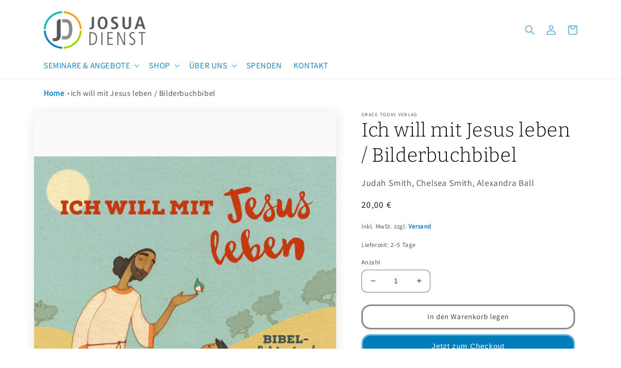

--- FILE ---
content_type: text/html; charset=utf-8
request_url: https://josua-dienst.org/products/ich-will-mit-jesus-leben-bilderbuchbibel
body_size: 53702
content:
<!doctype html>
<html class="no-js" lang="de">
  <head>





    <meta charset="utf-8">
    <meta http-equiv="X-UA-Compatible" content="IE=edge">
    <meta name="viewport" content="width=device-width,initial-scale=1">
    <meta name="theme-color" content="">
    <link rel="canonical" href="https://josua-dienst.org/products/ich-will-mit-jesus-leben-bilderbuchbibel">
    
<link rel="icon" type="image/png" href="//josua-dienst.org/cdn/shop/files/Josua-Dienst_Favicon_32px.png?crop=center&height=32&v=1670839907&width=32"><title>
      Ich will mit Jesus leben / Bilderbuchbibel
 &ndash; Josua-Dienst e.V.</title>
    
      <meta name="description" content="Was bedeutet es, mit Jesus zu leben?... ihm zu vertrauen.... ihn zu lieben.... ihm dein ganzes Herz zu schenken.... so zu leben wie er.In diesem schönen Buch erzählen der Bestsellerautor Judah Smith und seine Frau Chelsea die Botschaft des Evangeliums auf so einfache Weise, dass Kinder sie gut verstehen können - damit ">
    
    

<meta property="og:site_name" content="Josua-Dienst e.V.">
<meta property="og:url" content="https://josua-dienst.org/products/ich-will-mit-jesus-leben-bilderbuchbibel">
<meta property="og:title" content="Ich will mit Jesus leben / Bilderbuchbibel">
<meta property="og:type" content="product">
<meta property="og:description" content="Was bedeutet es, mit Jesus zu leben?... ihm zu vertrauen.... ihn zu lieben.... ihm dein ganzes Herz zu schenken.... so zu leben wie er.In diesem schönen Buch erzählen der Bestsellerautor Judah Smith und seine Frau Chelsea die Botschaft des Evangeliums auf so einfache Weise, dass Kinder sie gut verstehen können - damit "><meta property="og:image" content="http://josua-dienst.org/cdn/shop/files/ich-will-mit-jesus-leben_415f2dca-8311-463c-9500-ad26b61bb5c5.jpg?v=1687114054">
  <meta property="og:image:secure_url" content="https://josua-dienst.org/cdn/shop/files/ich-will-mit-jesus-leben_415f2dca-8311-463c-9500-ad26b61bb5c5.jpg?v=1687114054">
  <meta property="og:image:width" content="603">
  <meta property="og:image:height" content="938"><meta property="og:price:amount" content="20,00">
  <meta property="og:price:currency" content="EUR"><meta name="twitter:card" content="summary_large_image">
<meta name="twitter:title" content="Ich will mit Jesus leben / Bilderbuchbibel">
<meta name="twitter:description" content="Was bedeutet es, mit Jesus zu leben?... ihm zu vertrauen.... ihn zu lieben.... ihm dein ganzes Herz zu schenken.... so zu leben wie er.In diesem schönen Buch erzählen der Bestsellerautor Judah Smith und seine Frau Chelsea die Botschaft des Evangeliums auf so einfache Weise, dass Kinder sie gut verstehen können - damit ">

    <script src="//josua-dienst.org/cdn/shop/t/27/assets/global.js?v=149496944046504657681710233626" defer="defer"></script>
    
    <script>window.performance && window.performance.mark && window.performance.mark('shopify.content_for_header.start');</script><meta id="shopify-digital-wallet" name="shopify-digital-wallet" content="/69064950051/digital_wallets/dialog">
<link rel="alternate" hreflang="x-default" href="https://josua-dienst.org/products/ich-will-mit-jesus-leben-bilderbuchbibel">
<link rel="alternate" hreflang="de" href="https://josua-dienst.org/products/ich-will-mit-jesus-leben-bilderbuchbibel">
<link rel="alternate" hreflang="de-CH" href="https://josua-dienst.org/de-ch/products/ich-will-mit-jesus-leben-bilderbuchbibel">
<link rel="alternate" type="application/json+oembed" href="https://josua-dienst.org/products/ich-will-mit-jesus-leben-bilderbuchbibel.oembed">
<script async="async" src="/checkouts/internal/preloads.js?locale=de-DE"></script>
<script id="shopify-features" type="application/json">{"accessToken":"8d5eacafa5b9d9fd1a1157338fc9b01e","betas":["rich-media-storefront-analytics"],"domain":"josua-dienst.org","predictiveSearch":true,"shopId":69064950051,"locale":"de"}</script>
<script>var Shopify = Shopify || {};
Shopify.shop = "josua-dienst-ev.myshopify.com";
Shopify.locale = "de";
Shopify.currency = {"active":"EUR","rate":"1.0"};
Shopify.country = "DE";
Shopify.theme = {"name":"Backup 11.06.2025 ","id":164118626648,"schema_name":"Sense","schema_version":"5.0.1","theme_store_id":null,"role":"main"};
Shopify.theme.handle = "null";
Shopify.theme.style = {"id":null,"handle":null};
Shopify.cdnHost = "josua-dienst.org/cdn";
Shopify.routes = Shopify.routes || {};
Shopify.routes.root = "/";</script>
<script type="module">!function(o){(o.Shopify=o.Shopify||{}).modules=!0}(window);</script>
<script>!function(o){function n(){var o=[];function n(){o.push(Array.prototype.slice.apply(arguments))}return n.q=o,n}var t=o.Shopify=o.Shopify||{};t.loadFeatures=n(),t.autoloadFeatures=n()}(window);</script>
<script id="shop-js-analytics" type="application/json">{"pageType":"product"}</script>
<script defer="defer" async type="module" src="//josua-dienst.org/cdn/shopifycloud/shop-js/modules/v2/client.init-shop-cart-sync_XknANqpX.de.esm.js"></script>
<script defer="defer" async type="module" src="//josua-dienst.org/cdn/shopifycloud/shop-js/modules/v2/chunk.common_DvdeXi9P.esm.js"></script>
<script type="module">
  await import("//josua-dienst.org/cdn/shopifycloud/shop-js/modules/v2/client.init-shop-cart-sync_XknANqpX.de.esm.js");
await import("//josua-dienst.org/cdn/shopifycloud/shop-js/modules/v2/chunk.common_DvdeXi9P.esm.js");

  window.Shopify.SignInWithShop?.initShopCartSync?.({"fedCMEnabled":true,"windoidEnabled":true});

</script>
<script id="__st">var __st={"a":69064950051,"offset":3600,"reqid":"ca77055e-9926-47f8-9ba9-063313c027b4-1768871229","pageurl":"josua-dienst.org\/products\/ich-will-mit-jesus-leben-bilderbuchbibel","u":"434e67caa77b","p":"product","rtyp":"product","rid":8350057726296};</script>
<script>window.ShopifyPaypalV4VisibilityTracking = true;</script>
<script id="captcha-bootstrap">!function(){'use strict';const t='contact',e='account',n='new_comment',o=[[t,t],['blogs',n],['comments',n],[t,'customer']],c=[[e,'customer_login'],[e,'guest_login'],[e,'recover_customer_password'],[e,'create_customer']],r=t=>t.map((([t,e])=>`form[action*='/${t}']:not([data-nocaptcha='true']) input[name='form_type'][value='${e}']`)).join(','),a=t=>()=>t?[...document.querySelectorAll(t)].map((t=>t.form)):[];function s(){const t=[...o],e=r(t);return a(e)}const i='password',u='form_key',d=['recaptcha-v3-token','g-recaptcha-response','h-captcha-response',i],f=()=>{try{return window.sessionStorage}catch{return}},m='__shopify_v',_=t=>t.elements[u];function p(t,e,n=!1){try{const o=window.sessionStorage,c=JSON.parse(o.getItem(e)),{data:r}=function(t){const{data:e,action:n}=t;return t[m]||n?{data:e,action:n}:{data:t,action:n}}(c);for(const[e,n]of Object.entries(r))t.elements[e]&&(t.elements[e].value=n);n&&o.removeItem(e)}catch(o){console.error('form repopulation failed',{error:o})}}const l='form_type',E='cptcha';function T(t){t.dataset[E]=!0}const w=window,h=w.document,L='Shopify',v='ce_forms',y='captcha';let A=!1;((t,e)=>{const n=(g='f06e6c50-85a8-45c8-87d0-21a2b65856fe',I='https://cdn.shopify.com/shopifycloud/storefront-forms-hcaptcha/ce_storefront_forms_captcha_hcaptcha.v1.5.2.iife.js',D={infoText:'Durch hCaptcha geschützt',privacyText:'Datenschutz',termsText:'Allgemeine Geschäftsbedingungen'},(t,e,n)=>{const o=w[L][v],c=o.bindForm;if(c)return c(t,g,e,D).then(n);var r;o.q.push([[t,g,e,D],n]),r=I,A||(h.body.append(Object.assign(h.createElement('script'),{id:'captcha-provider',async:!0,src:r})),A=!0)});var g,I,D;w[L]=w[L]||{},w[L][v]=w[L][v]||{},w[L][v].q=[],w[L][y]=w[L][y]||{},w[L][y].protect=function(t,e){n(t,void 0,e),T(t)},Object.freeze(w[L][y]),function(t,e,n,w,h,L){const[v,y,A,g]=function(t,e,n){const i=e?o:[],u=t?c:[],d=[...i,...u],f=r(d),m=r(i),_=r(d.filter((([t,e])=>n.includes(e))));return[a(f),a(m),a(_),s()]}(w,h,L),I=t=>{const e=t.target;return e instanceof HTMLFormElement?e:e&&e.form},D=t=>v().includes(t);t.addEventListener('submit',(t=>{const e=I(t);if(!e)return;const n=D(e)&&!e.dataset.hcaptchaBound&&!e.dataset.recaptchaBound,o=_(e),c=g().includes(e)&&(!o||!o.value);(n||c)&&t.preventDefault(),c&&!n&&(function(t){try{if(!f())return;!function(t){const e=f();if(!e)return;const n=_(t);if(!n)return;const o=n.value;o&&e.removeItem(o)}(t);const e=Array.from(Array(32),(()=>Math.random().toString(36)[2])).join('');!function(t,e){_(t)||t.append(Object.assign(document.createElement('input'),{type:'hidden',name:u})),t.elements[u].value=e}(t,e),function(t,e){const n=f();if(!n)return;const o=[...t.querySelectorAll(`input[type='${i}']`)].map((({name:t})=>t)),c=[...d,...o],r={};for(const[a,s]of new FormData(t).entries())c.includes(a)||(r[a]=s);n.setItem(e,JSON.stringify({[m]:1,action:t.action,data:r}))}(t,e)}catch(e){console.error('failed to persist form',e)}}(e),e.submit())}));const S=(t,e)=>{t&&!t.dataset[E]&&(n(t,e.some((e=>e===t))),T(t))};for(const o of['focusin','change'])t.addEventListener(o,(t=>{const e=I(t);D(e)&&S(e,y())}));const B=e.get('form_key'),M=e.get(l),P=B&&M;t.addEventListener('DOMContentLoaded',(()=>{const t=y();if(P)for(const e of t)e.elements[l].value===M&&p(e,B);[...new Set([...A(),...v().filter((t=>'true'===t.dataset.shopifyCaptcha))])].forEach((e=>S(e,t)))}))}(h,new URLSearchParams(w.location.search),n,t,e,['guest_login'])})(!0,!0)}();</script>
<script integrity="sha256-4kQ18oKyAcykRKYeNunJcIwy7WH5gtpwJnB7kiuLZ1E=" data-source-attribution="shopify.loadfeatures" defer="defer" src="//josua-dienst.org/cdn/shopifycloud/storefront/assets/storefront/load_feature-a0a9edcb.js" crossorigin="anonymous"></script>
<script data-source-attribution="shopify.dynamic_checkout.dynamic.init">var Shopify=Shopify||{};Shopify.PaymentButton=Shopify.PaymentButton||{isStorefrontPortableWallets:!0,init:function(){window.Shopify.PaymentButton.init=function(){};var t=document.createElement("script");t.src="https://josua-dienst.org/cdn/shopifycloud/portable-wallets/latest/portable-wallets.de.js",t.type="module",document.head.appendChild(t)}};
</script>
<script data-source-attribution="shopify.dynamic_checkout.buyer_consent">
  function portableWalletsHideBuyerConsent(e){var t=document.getElementById("shopify-buyer-consent"),n=document.getElementById("shopify-subscription-policy-button");t&&n&&(t.classList.add("hidden"),t.setAttribute("aria-hidden","true"),n.removeEventListener("click",e))}function portableWalletsShowBuyerConsent(e){var t=document.getElementById("shopify-buyer-consent"),n=document.getElementById("shopify-subscription-policy-button");t&&n&&(t.classList.remove("hidden"),t.removeAttribute("aria-hidden"),n.addEventListener("click",e))}window.Shopify?.PaymentButton&&(window.Shopify.PaymentButton.hideBuyerConsent=portableWalletsHideBuyerConsent,window.Shopify.PaymentButton.showBuyerConsent=portableWalletsShowBuyerConsent);
</script>
<script>
  function portableWalletsCleanup(e){e&&e.src&&console.error("Failed to load portable wallets script "+e.src);var t=document.querySelectorAll("shopify-accelerated-checkout .shopify-payment-button__skeleton, shopify-accelerated-checkout-cart .wallet-cart-button__skeleton"),e=document.getElementById("shopify-buyer-consent");for(let e=0;e<t.length;e++)t[e].remove();e&&e.remove()}function portableWalletsNotLoadedAsModule(e){e instanceof ErrorEvent&&"string"==typeof e.message&&e.message.includes("import.meta")&&"string"==typeof e.filename&&e.filename.includes("portable-wallets")&&(window.removeEventListener("error",portableWalletsNotLoadedAsModule),window.Shopify.PaymentButton.failedToLoad=e,"loading"===document.readyState?document.addEventListener("DOMContentLoaded",window.Shopify.PaymentButton.init):window.Shopify.PaymentButton.init())}window.addEventListener("error",portableWalletsNotLoadedAsModule);
</script>

<script type="module" src="https://josua-dienst.org/cdn/shopifycloud/portable-wallets/latest/portable-wallets.de.js" onError="portableWalletsCleanup(this)" crossorigin="anonymous"></script>
<script nomodule>
  document.addEventListener("DOMContentLoaded", portableWalletsCleanup);
</script>

<link id="shopify-accelerated-checkout-styles" rel="stylesheet" media="screen" href="https://josua-dienst.org/cdn/shopifycloud/portable-wallets/latest/accelerated-checkout-backwards-compat.css" crossorigin="anonymous">
<style id="shopify-accelerated-checkout-cart">
        #shopify-buyer-consent {
  margin-top: 1em;
  display: inline-block;
  width: 100%;
}

#shopify-buyer-consent.hidden {
  display: none;
}

#shopify-subscription-policy-button {
  background: none;
  border: none;
  padding: 0;
  text-decoration: underline;
  font-size: inherit;
  cursor: pointer;
}

#shopify-subscription-policy-button::before {
  box-shadow: none;
}

      </style>
<script id="sections-script" data-sections="header,footer" defer="defer" src="//josua-dienst.org/cdn/shop/t/27/compiled_assets/scripts.js?v=3934"></script>
<script>window.performance && window.performance.mark && window.performance.mark('shopify.content_for_header.end');</script>

    <style data-shopify>

@font-face {
font-family: 'Bitter-Light';
src: local('Bitter-Light'), 
url("https://cdn.shopify.com/s/files/1/0690/6495/0051/files/Bitter-Light.woff?v=1683972614") format("woff"),
url("https://cdn.shopify.com/s/files/1/0690/6495/0051/files/Bitter-Light.woff2?v=1683972633") format("woff2"), 
url("https://cdn.shopify.com/s/files/1/0690/6495/0051/files/Bitter-Light.ttf?v=1683988371") format("truetype"),
url("https://cdn.shopify.com/s/files/1/0690/6495/0051/files/Bitter-Light.otf?v=1687160295") format('embedded-opentype');  
}

@font-face {
font-family: 'Bitter-Medium';
src: local('Bitter-Medium'), 
url("https://cdn.shopify.com/s/files/1/0690/6495/0051/files/Bitter-Medium.woff?v=1683972614") format("woff"),
url("https://cdn.shopify.com/s/files/1/0690/6495/0051/files/Bitter-Medium.woff2?v=1683972634") format("woff2"), 
url("https://cdn.shopify.com/s/files/1/0690/6495/0051/files/Bitter-Medium.ttf?v=1683988371") format("truetype"),
url("https://cdn.shopify.com/s/files/1/0690/6495/0051/files/Bitter-Medium.otf?v=1687160294") format('embedded-opentype');  
}

@font-face {
font-family: 'Assistant-Light';
src: local('Assistant-Light'), 
url("https://cdn.shopify.com/s/files/1/0690/6495/0051/files/Assistant-Light.woff?v=1687159161") format("woff"),
url("https://cdn.shopify.com/s/files/1/0690/6495/0051/files/Assistant-Light.woff2?v=1687159179") format("woff2"), 
url("https://cdn.shopify.com/s/files/1/0690/6495/0051/files/Assistant-Light.ttf?v=1687159032") format("truetype"),
url("https://cdn.shopify.com/s/files/1/0690/6495/0051/files/Assistant-Light.otf?v=1689880141") format('embedded-opentype');  
}

@font-face {
font-family: 'Assistant-Regular';
src: local('Assistant-Regular'), 
url("https://cdn.shopify.com/s/files/1/0690/6495/0051/files/Assistant-Regular.woff?v=1687159161") format("woff"),
url("https://cdn.shopify.com/s/files/1/0690/6495/0051/files/Assistant-Regular.woff2?v=1687159179") format("woff2"), 
url("https://cdn.shopify.com/s/files/1/0690/6495/0051/files/Assistant-Regular.ttf?v=1687159033") format("truetype"),
url("https://cdn.shopify.com/s/files/1/0690/6495/0051/files/Assistant-Regular.otf?v=1689880141") format('embedded-opentype');  
}

@font-face {
font-family: 'Assistant-Bold';
src: local('Assistant-Bold'), 
url("https://cdn.shopify.com/s/files/1/0690/6495/0051/files/Assistant-Bold.woff?v=1687159161") format("woff"),
url("https://cdn.shopify.com/s/files/1/0690/6495/0051/files/Assistant-Bold.woff2?v=1687159179") format("woff2"), 
url("https://cdn.shopify.com/s/files/1/0690/6495/0051/files/Assistant-Bold.ttf?v=1687159033") format("truetype"),
url("https://cdn.shopify.com/s/files/1/0690/6495/0051/files/Assistant-Bold.otf?v=1689880141") format('embedded-opentype');  
}

      
      
      
      
      
      
      
      :root {
        --font-body-family: "system_ui", -apple-system, 'Segoe UI', Roboto, 'Helvetica Neue', 'Noto Sans', 'Liberation Sans', Arial, sans-serif, 'Apple Color Emoji', 'Segoe UI Emoji', 'Segoe UI Symbol', 'Noto Color Emoji';
        --font-body-style: normal;
        --font-body-weight: 400;
        --font-body-weight-bold: 700;
        --font-heading-family: "New York", Iowan Old Style, Apple Garamond, Baskerville, Times New Roman, Droid Serif, Times, Source Serif Pro, serif, Apple Color Emoji, Segoe UI Emoji, Segoe UI Symbol;
        --font-heading-style: normal;
        --font-heading-weight: 400;
        --font-body-scale: 1.0;
        --font-heading-scale: 1.0;
        --color-base-text: 0, 0, 0;
        --color-shadow: 0, 0, 0;
        --color-base-background-1: 255, 255, 255;
        --color-base-background-2: 255, 255, 255;
        --color-base-solid-button-labels: 255, 255, 255;
        --color-base-outline-button-labels: 46, 42, 57;
        --color-base-accent-1: 0, 125, 187;
        --color-base-accent-2: 255, 255, 255;
        --payment-terms-background-color: #ffffff;
        --gradient-base-background-1: linear-gradient(25deg, rgba(255, 255, 255, 1), rgba(255, 255, 255, 1) 100%);
        --gradient-base-background-2: linear-gradient(0deg, rgba(255, 255, 255, 1), rgba(255, 255, 255, 1) 56%, rgba(255, 255, 255, 1) 100%);
        --gradient-base-accent-1: linear-gradient(57deg, rgba(242, 242, 242, 1), rgba(242, 242, 242, 1) 100%);
        --gradient-base-accent-2: linear-gradient(320deg, rgba(255, 255, 255, 1), rgba(255, 255, 255, 1) 100%);
        --media-padding: px;
        --media-border-opacity: 0.1;
        --media-border-width: 0px;
        --media-radius: 8px;
        --media-shadow-opacity: 0.1;
        --media-shadow-horizontal-offset: 2px;
        --media-shadow-vertical-offset: 2px;
        --media-shadow-blur-radius: 25px;
        --media-shadow-visible: 1;
        --page-width: 120rem;
        --page-width-margin: 0rem;
        --product-card-image-padding: 0.0rem;
        --product-card-corner-radius: 1.2rem;
        --product-card-text-alignment: center;
        --product-card-border-width: 0.0rem;
        --product-card-border-opacity: 0.1;
        --product-card-shadow-opacity: 0.05;
        --product-card-shadow-visible: 1;
        --product-card-shadow-horizontal-offset: 0.2rem;
        --product-card-shadow-vertical-offset: 0.2rem;
        --product-card-shadow-blur-radius: 2.5rem;
        --collection-card-image-padding: 0.0rem;
        --collection-card-corner-radius: 0.8rem;
        --collection-card-text-alignment: center;
        --collection-card-border-width: 0.0rem;
        --collection-card-border-opacity: 0.1;
        --collection-card-shadow-opacity: 0.05;
        --collection-card-shadow-visible: 1;
        --collection-card-shadow-horizontal-offset: 0.2rem;
        --collection-card-shadow-vertical-offset: 0.2rem;
        --collection-card-shadow-blur-radius: 2.5rem;
        --blog-card-image-padding: 0.0rem;
        --blog-card-corner-radius: 0.8rem;
        --blog-card-text-alignment: left;
        --blog-card-border-width: 0.0rem;
        --blog-card-border-opacity: 0.1;
        --blog-card-shadow-opacity: 0.05;
        --blog-card-shadow-visible: 1;
        --blog-card-shadow-horizontal-offset: 0.2rem;
        --blog-card-shadow-vertical-offset: 0.2rem;
        --blog-card-shadow-blur-radius: 2.5rem;
        --badge-corner-radius: 2.0rem;
        --popup-border-width: 1px;
        --popup-border-opacity: 0.1;
        --popup-corner-radius: 22px;
        --popup-shadow-opacity: 0.1;
        --popup-shadow-horizontal-offset: 10px;
        --popup-shadow-vertical-offset: 12px;
        --popup-shadow-blur-radius: 20px;
        --drawer-border-width: 1px;
        --drawer-border-opacity: 0.1;
        --drawer-shadow-opacity: 0.0;
        --drawer-shadow-horizontal-offset: 0px;
        --drawer-shadow-vertical-offset: 4px;
        --drawer-shadow-blur-radius: 5px;
        --spacing-sections-desktop: 36px;
        --spacing-sections-mobile: 25px;
        --grid-desktop-vertical-spacing: 40px;
        --grid-desktop-horizontal-spacing: 40px;
        --grid-mobile-vertical-spacing: 20px;
        --grid-mobile-horizontal-spacing: 20px;
        --text-boxes-border-opacity: 0.1;
        --text-boxes-border-width: 0px;
        --text-boxes-radius: 10px;
        --text-boxes-shadow-opacity: 0.0;
        --text-boxes-shadow-visible: 0;
        --text-boxes-shadow-horizontal-offset: 2px;
        --text-boxes-shadow-vertical-offset: 4px;
        --text-boxes-shadow-blur-radius: 20px;
        --buttons-radius: 16px;
        --buttons-radius-outset: 19px;
        --buttons-border-width: 3px;
        --buttons-border-opacity: 0.55;
        --buttons-shadow-opacity: 0.05;
        --buttons-shadow-visible: 1;
        --buttons-shadow-horizontal-offset: 0px;
        --buttons-shadow-vertical-offset: 4px;
        --buttons-shadow-blur-radius: 5px;
        --buttons-border-offset: 0.3px;
        --inputs-radius: 10px;
        --inputs-border-width: 1px;
        --inputs-border-opacity: 0.55;
        --inputs-shadow-opacity: 0.0;
        --inputs-shadow-horizontal-offset: 0px;
        --inputs-margin-offset: 0px;
        --inputs-shadow-vertical-offset: 4px;
        --inputs-shadow-blur-radius: 5px;
        --inputs-radius-outset: 11px;
        --variant-pills-radius: 10px;
        --variant-pills-border-width: 0px;
        --variant-pills-border-opacity: 0.1;
        --variant-pills-shadow-opacity: 0.0;
        --variant-pills-shadow-horizontal-offset: 0px;
        --variant-pills-shadow-vertical-offset: 4px;
        --variant-pills-shadow-blur-radius: 5px;
      }
      *,
      *::before,
      *::after {
        box-sizing: inherit;
      }
      html {
        box-sizing: border-box;
        font-size: calc(var(--font-body-scale) * 62.5%);
        height: 100%;
      }
      body {
        display: grid;
        grid-template-rows: auto auto 1fr auto;
        grid-template-columns: 100%;
        min-height: 100%;
        margin: 0;
        font-size: 1.5rem;
        letter-spacing: 0.06rem;
        line-height: calc(1 + 0.8 / var(--font-body-scale));
        font-family: var(--font-body-family);
        font-style: var(--font-body-style);
        font-weight: var(--font-body-weight);
      }      
      @media screen and (min-width: 750px) {
        body {
          font-size: 1.6rem;
        }
      }
    </style>
    <link href="//josua-dienst.org/cdn/shop/t/27/assets/base.css?v=17305417828686019071710233626" rel="stylesheet" type="text/css" media="all" />
    
<link rel="stylesheet" href="//josua-dienst.org/cdn/shop/t/27/assets/component-predictive-search.css?v=83512081251802922551710233626" media="print" onload="this.media='all'"><script>document.documentElement.className = document.documentElement.className.replace('no-js', 'js');
    if (Shopify.designMode) {
      document.documentElement.classList.add('shopify-design-mode');
    }
    </script>
  <!-- BEGIN app block: shopify://apps/complianz-gdpr-cookie-consent/blocks/bc-block/e49729f0-d37d-4e24-ac65-e0e2f472ac27 -->

    
    
    
<link id='complianz-css' rel="stylesheet" href=https://cdn.shopify.com/extensions/019a2fb2-ee57-75e6-ac86-acfd14822c1d/gdpr-legal-cookie-74/assets/complainz.css media="print" onload="this.media='all'">
    <style>
        #Compliance-iframe.Compliance-iframe-branded > div.purposes-header,
        #Compliance-iframe.Compliance-iframe-branded > div.cmplc-cmp-header,
        #purposes-container > div.purposes-header,
        #Compliance-cs-banner .Compliance-cs-brand {
            background-color: #FFFFFF !important;
            color: #0A0A0A!important;
        }
        #Compliance-iframe.Compliance-iframe-branded .purposes-header .cmplc-btn-cp ,
        #Compliance-iframe.Compliance-iframe-branded .purposes-header .cmplc-btn-cp:hover,
        #Compliance-iframe.Compliance-iframe-branded .purposes-header .cmplc-btn-back:hover  {
            background-color: #ffffff !important;
            opacity: 1 !important;
        }
        #Compliance-cs-banner .cmplc-toggle .cmplc-toggle-label {
            color: #FFFFFF!important;
        }
        #Compliance-iframe.Compliance-iframe-branded .purposes-header .cmplc-btn-cp:hover,
        #Compliance-iframe.Compliance-iframe-branded .purposes-header .cmplc-btn-back:hover {
            background-color: #0A0A0A!important;
            color: #FFFFFF!important;
        }
        #Compliance-cs-banner #Compliance-cs-title {
            font-size: 14px !important;
        }
        #Compliance-cs-banner .Compliance-cs-content,
        #Compliance-cs-title,
        .cmplc-toggle-checkbox.granular-control-checkbox span {
            background-color: #FFFFFF !important;
            color: #0A0A0A !important;
            font-size: 14px !important;
        }
        #Compliance-cs-banner .Compliance-cs-close-btn {
            font-size: 14px !important;
            background-color: #FFFFFF !important;
        }
        #Compliance-cs-banner .Compliance-cs-opt-group {
            color: #FFFFFF !important;
        }
        #Compliance-cs-banner .Compliance-cs-opt-group button,
        .Compliance-alert button.Compliance-button-cancel {
            background-color: #007BBC!important;
            color: #FFFFFF!important;
        }
        #Compliance-cs-banner .Compliance-cs-opt-group button.Compliance-cs-accept-btn,
        #Compliance-cs-banner .Compliance-cs-opt-group button.Compliance-cs-btn-primary,
        .Compliance-alert button.Compliance-button-confirm {
            background-color: #007BBC !important;
            color: #FFFFFF !important;
        }
        #Compliance-cs-banner .Compliance-cs-opt-group button.Compliance-cs-reject-btn {
            background-color: #007BBC!important;
            color: #FFFFFF!important;
        }

        #Compliance-cs-banner .Compliance-banner-content button {
            cursor: pointer !important;
            color: currentColor !important;
            text-decoration: underline !important;
            border: none !important;
            background-color: transparent !important;
            font-size: 100% !important;
            padding: 0 !important;
        }

        #Compliance-cs-banner .Compliance-cs-opt-group button {
            border-radius: 4px !important;
            padding-block: 10px !important;
        }
        @media (min-width: 640px) {
            #Compliance-cs-banner.Compliance-cs-default-floating:not(.Compliance-cs-top):not(.Compliance-cs-center) .Compliance-cs-container, #Compliance-cs-banner.Compliance-cs-default-floating:not(.Compliance-cs-bottom):not(.Compliance-cs-center) .Compliance-cs-container, #Compliance-cs-banner.Compliance-cs-default-floating.Compliance-cs-center:not(.Compliance-cs-top):not(.Compliance-cs-bottom) .Compliance-cs-container {
                width: 560px !important;
            }
            #Compliance-cs-banner.Compliance-cs-default-floating:not(.Compliance-cs-top):not(.Compliance-cs-center) .Compliance-cs-opt-group, #Compliance-cs-banner.Compliance-cs-default-floating:not(.Compliance-cs-bottom):not(.Compliance-cs-center) .Compliance-cs-opt-group, #Compliance-cs-banner.Compliance-cs-default-floating.Compliance-cs-center:not(.Compliance-cs-top):not(.Compliance-cs-bottom) .Compliance-cs-opt-group {
                flex-direction: row !important;
            }
            #Compliance-cs-banner .Compliance-cs-opt-group button:not(:last-of-type),
            #Compliance-cs-banner .Compliance-cs-opt-group button {
                margin-right: 4px !important;
            }
            #Compliance-cs-banner .Compliance-cs-container .Compliance-cs-brand {
                position: absolute !important;
                inset-block-start: 6px;
            }
        }
        #Compliance-cs-banner.Compliance-cs-default-floating:not(.Compliance-cs-top):not(.Compliance-cs-center) .Compliance-cs-opt-group > div, #Compliance-cs-banner.Compliance-cs-default-floating:not(.Compliance-cs-bottom):not(.Compliance-cs-center) .Compliance-cs-opt-group > div, #Compliance-cs-banner.Compliance-cs-default-floating.Compliance-cs-center:not(.Compliance-cs-top):not(.Compliance-cs-bottom) .Compliance-cs-opt-group > div {
            flex-direction: row-reverse;
            width: 100% !important;
        }

        .Compliance-cs-brand-badge-outer, .Compliance-cs-brand-badge, #Compliance-cs-banner.Compliance-cs-default-floating.Compliance-cs-bottom .Compliance-cs-brand-badge-outer,
        #Compliance-cs-banner.Compliance-cs-default.Compliance-cs-bottom .Compliance-cs-brand-badge-outer,
        #Compliance-cs-banner.Compliance-cs-default:not(.Compliance-cs-left) .Compliance-cs-brand-badge-outer,
        #Compliance-cs-banner.Compliance-cs-default-floating:not(.Compliance-cs-left) .Compliance-cs-brand-badge-outer {
            display: none !important
        }

        #Compliance-cs-banner:not(.Compliance-cs-top):not(.Compliance-cs-bottom) .Compliance-cs-container.Compliance-cs-themed {
            flex-direction: row !important;
        }

        #Compliance-cs-banner #Compliance-cs-title,
        #Compliance-cs-banner #Compliance-cs-custom-title {
            justify-self: center !important;
            font-size: 14px !important;
            font-family: -apple-system,sans-serif !important;
            margin-inline: auto !important;
            width: 55% !important;
            text-align: center;
            font-weight: 600;
            visibility: unset;
        }

        @media (max-width: 640px) {
            #Compliance-cs-banner #Compliance-cs-title,
            #Compliance-cs-banner #Compliance-cs-custom-title {
                display: block;
            }
        }

        #Compliance-cs-banner .Compliance-cs-brand img {
            max-width: 110px !important;
            min-height: 32px !important;
        }
        #Compliance-cs-banner .Compliance-cs-container .Compliance-cs-brand {
            background: none !important;
            padding: 0px !important;
            margin-block-start:10px !important;
            margin-inline-start:16px !important;
        }

        #Compliance-cs-banner .Compliance-cs-opt-group button {
            padding-inline: 4px !important;
        }

    </style>
    
    
    
    

    <script type="text/javascript">
        function loadScript(src) {
            return new Promise((resolve, reject) => {
                const s = document.createElement("script");
                s.src = src;
                s.charset = "UTF-8";
                s.onload = resolve;
                s.onerror = reject;
                document.head.appendChild(s);
            });
        }

        function filterGoogleConsentModeURLs(domainsArray) {
            const googleConsentModeComplianzURls = [
                // 197, # Google Tag Manager:
                {"domain":"s.www.googletagmanager.com", "path":""},
                {"domain":"www.tagmanager.google.com", "path":""},
                {"domain":"www.googletagmanager.com", "path":""},
                {"domain":"googletagmanager.com", "path":""},
                {"domain":"tagassistant.google.com", "path":""},
                {"domain":"tagmanager.google.com", "path":""},

                // 2110, # Google Analytics 4:
                {"domain":"www.analytics.google.com", "path":""},
                {"domain":"www.google-analytics.com", "path":""},
                {"domain":"ssl.google-analytics.com", "path":""},
                {"domain":"google-analytics.com", "path":""},
                {"domain":"analytics.google.com", "path":""},
                {"domain":"region1.google-analytics.com", "path":""},
                {"domain":"region1.analytics.google.com", "path":""},
                {"domain":"*.google-analytics.com", "path":""},
                {"domain":"www.googletagmanager.com", "path":"/gtag/js?id=G"},
                {"domain":"googletagmanager.com", "path":"/gtag/js?id=UA"},
                {"domain":"www.googletagmanager.com", "path":"/gtag/js?id=UA"},
                {"domain":"googletagmanager.com", "path":"/gtag/js?id=G"},

                // 177, # Google Ads conversion tracking:
                {"domain":"googlesyndication.com", "path":""},
                {"domain":"media.admob.com", "path":""},
                {"domain":"gmodules.com", "path":""},
                {"domain":"ad.ytsa.net", "path":""},
                {"domain":"dartmotif.net", "path":""},
                {"domain":"dmtry.com", "path":""},
                {"domain":"go.channelintelligence.com", "path":""},
                {"domain":"googleusercontent.com", "path":""},
                {"domain":"googlevideo.com", "path":""},
                {"domain":"gvt1.com", "path":""},
                {"domain":"links.channelintelligence.com", "path":""},
                {"domain":"obrasilinteirojoga.com.br", "path":""},
                {"domain":"pcdn.tcgmsrv.net", "path":""},
                {"domain":"rdr.tag.channelintelligence.com", "path":""},
                {"domain":"static.googleadsserving.cn", "path":""},
                {"domain":"studioapi.doubleclick.com", "path":""},
                {"domain":"teracent.net", "path":""},
                {"domain":"ttwbs.channelintelligence.com", "path":""},
                {"domain":"wtb.channelintelligence.com", "path":""},
                {"domain":"youknowbest.com", "path":""},
                {"domain":"doubleclick.net", "path":""},
                {"domain":"redirector.gvt1.com", "path":""},

                //116, # Google Ads Remarketing
                {"domain":"googlesyndication.com", "path":""},
                {"domain":"media.admob.com", "path":""},
                {"domain":"gmodules.com", "path":""},
                {"domain":"ad.ytsa.net", "path":""},
                {"domain":"dartmotif.net", "path":""},
                {"domain":"dmtry.com", "path":""},
                {"domain":"go.channelintelligence.com", "path":""},
                {"domain":"googleusercontent.com", "path":""},
                {"domain":"googlevideo.com", "path":""},
                {"domain":"gvt1.com", "path":""},
                {"domain":"links.channelintelligence.com", "path":""},
                {"domain":"obrasilinteirojoga.com.br", "path":""},
                {"domain":"pcdn.tcgmsrv.net", "path":""},
                {"domain":"rdr.tag.channelintelligence.com", "path":""},
                {"domain":"static.googleadsserving.cn", "path":""},
                {"domain":"studioapi.doubleclick.com", "path":""},
                {"domain":"teracent.net", "path":""},
                {"domain":"ttwbs.channelintelligence.com", "path":""},
                {"domain":"wtb.channelintelligence.com", "path":""},
                {"domain":"youknowbest.com", "path":""},
                {"domain":"doubleclick.net", "path":""},
                {"domain":"redirector.gvt1.com", "path":""}
            ];

            if (!Array.isArray(domainsArray)) { 
                return [];
            }

            const blockedPairs = new Map();
            for (const rule of googleConsentModeComplianzURls) {
                if (!blockedPairs.has(rule.domain)) {
                    blockedPairs.set(rule.domain, new Set());
                }
                blockedPairs.get(rule.domain).add(rule.path);
            }

            return domainsArray.filter(item => {
                const paths = blockedPairs.get(item.d);
                return !(paths && paths.has(item.p));
            });
        }

        function setupAutoblockingByDomain() {
            // autoblocking by domain
            const autoblockByDomainArray = [];
            const prefixID = '10000' // to not get mixed with real metis ids
            let cmpBlockerDomains = []
            let cmpCmplcVendorsPurposes = {}
            let counter = 1
            for (const object of autoblockByDomainArray) {
                cmpBlockerDomains.push({
                    d: object.d,
                    p: object.path,
                    v: prefixID + counter,
                });
                counter++;
            }
            
            counter = 1
            for (const object of autoblockByDomainArray) {
                cmpCmplcVendorsPurposes[prefixID + counter] = object?.p ?? '1';
                counter++;
            }

            Object.defineProperty(window, "cmp_cmplc_vendors_purposes", {
                get() {
                    return cmpCmplcVendorsPurposes;
                },
                set(value) {
                    cmpCmplcVendorsPurposes = { ...cmpCmplcVendorsPurposes, ...value };
                }
            });
            const basicGmc = true;


            Object.defineProperty(window, "cmp_importblockerdomains", {
                get() {
                    if (basicGmc) {
                        return filterGoogleConsentModeURLs(cmpBlockerDomains);
                    }
                    return cmpBlockerDomains;
                },
                set(value) {
                    cmpBlockerDomains = [ ...cmpBlockerDomains, ...value ];
                }
            });
        }

        function enforceRejectionRecovery() {
            const base = (window._cmplc = window._cmplc || {});
            const featuresHolder = {};

            function lockFlagOn(holder) {
                const desc = Object.getOwnPropertyDescriptor(holder, 'rejection_recovery');
                if (!desc) {
                    Object.defineProperty(holder, 'rejection_recovery', {
                        get() { return true; },
                        set(_) { /* ignore */ },
                        enumerable: true,
                        configurable: false
                    });
                }
                return holder;
            }

            Object.defineProperty(base, 'csFeatures', {
                configurable: false,
                enumerable: true,
                get() {
                    return featuresHolder;
                },
                set(obj) {
                    if (obj && typeof obj === 'object') {
                        Object.keys(obj).forEach(k => {
                            if (k !== 'rejection_recovery') {
                                featuresHolder[k] = obj[k];
                            }
                        });
                    }
                    // we lock it, it won't try to redefine
                    lockFlagOn(featuresHolder);
                }
            });

            // Ensure an object is exposed even if read early
            if (!('csFeatures' in base)) {
                base.csFeatures = {};
            } else {
                // If someone already set it synchronously, merge and lock now.
                base.csFeatures = base.csFeatures;
            }
        }

        function splitDomains(joinedString) {
            if (!joinedString) {
                return []; // empty string -> empty array
            }
            return joinedString.split(";");
        }

        function setupWhitelist() {
            // Whitelist by domain:
            const whitelistString = "";
            const whitelist_array = [...splitDomains(whitelistString)];
            if (Array.isArray(window?.cmp_block_ignoredomains)) {
                window.cmp_block_ignoredomains = [...whitelist_array, ...window.cmp_block_ignoredomains];
            }
        }

        async function initCompliance() {
            const currentCsConfiguration = {"siteId":4357455,"cookiePolicyIds":{"en":17705821},"banner":{"acceptButtonDisplay":true,"rejectButtonDisplay":true,"customizeButtonDisplay":true,"position":"float-center","backgroundOverlay":false,"fontSize":"14px","content":"","acceptButtonCaption":"","rejectButtonCaption":"","customizeButtonCaption":"","backgroundColor":"#FFFFFF","textColor":"#0A0A0A","acceptButtonColor":"#007BBC","acceptButtonCaptionColor":"#FFFFFF","rejectButtonColor":"#007BBC","rejectButtonCaptionColor":"#FFFFFF","customizeButtonColor":"#007BBC","customizeButtonCaptionColor":"#FFFFFF","logo":"data:image\/png;base64,iVBORw0KGgoAAAANSUhEUgAAAfQAAAC7CAYAAACTr2yHAAAAAXNSR0IArs4c6QAAIABJREFUeF7tXQV0FUcbvS+eEAeCuxOsEAjFKVKkLRR3d3d3d4JrIAnBpT+FFm2BQnEorsE1SAhx3\/\/Mg4TIW327+yQz5+RU3sw339yZ3bsz84mGYRgGtFAEKAIUAYoARYAiYNIIaCihm\/[base64]\/zSQhPDERcUlJOjVfXrIMBufLn\/G3R7uBf\/pl\/P8WtoC1A2BhBSARKNwNqDAIjI0zJXgjWxtUHYoARYAiwIUAJXQjWh+JAEYE3cPLqCgExUTjRthnLYmLKaIJnUu4czEwbiWgscsDVBwF2LoBZBdPN\/[base64]\/BuZYCfDgEWliohSruhCFAEKAIUgTRbLYaRcXtIsc2AwJjXL\/Dvq5c4G\/YJ0G3HJitq6hJ6etU1QHYvoGBLwLPXl9MHWigCFAGKAEVAFQToDl0BmGOTkjDnSRBmP3uMxESFWTz5yN7SArC0xPripdA7V96Mo3qyHzg9DEiMwJcvC+K2ppRuFoC1M1CmH5iyQ6CxtFUAZSqSIkARoAhQBOgOXaE1QFzJDrwPRqub\/8l3pE42uRoN3O3sUdHe4YuFua0dpubJh+ourpJdy8itvSbsBXB7IxB+D2ASgKhgIOwRkBQnL0KVpoAp9Cs0Tjrc6eTtiUqjCFAEKAKZFgG6Q5dh6olv+KlPIah\/[base64]\/VzROjR\/FdAqswHirYCbF1FzAStShGgCFAEKALpEaCELmJNvIuLRfUr5xEUGSWcyL\/[base64]\/15goBoGcC4EtLhM48ILWIq0CkWAIpC5EaCEnjL\/hMqB6tcu49x7QjgCiobB5KIlMb1gEborFwBXchXmzT\/QHG0PJMYSs0z+lh5VgLr+gIMHf11agyJAEaAIZFIEKKF\/3St+TkhAwXOn8TlGQMQ3klTM1h4Pq9aAC92VS3t0YkKAcyOBp78La+9cFKi1DsheXpyRnTDptBZFgCJAETB5BCihA\/gQH4vsJ\/8Wdgys0WBovoLwKVESSdBoc5bRIgWBr7Hnzs8EHq4HEqL4hVi5AE0PAe7UX50fLFqDIkARyGwIUEJHEmz+Oob4pET+ubfQYHu579Auew66S+RHS3ANJjEWmgCS8lVAOlcLazDNz0DjUoTOQTqEo6NjELhtO54+fYrZM6cLxl\/uivHx8Tj97zn8dfxvfAwJQe48udCqRUuUKF4ElpaWcnenmDwyjrv37uN\/+w\/g+fMXsLe3R\/nyZdGkUUN4eOSAlZU6Y+nVpz\/[base64]\/Pbl2QJ3dumbTQX8yjx0+xdfsOvAl+i\/cfPvAKJGGgbaysUbxYUVhZW2HYoMFwcsrC205shVYdOqVpkjtXLnzvXQXt27QWK0pQfTKu2XPn49nLl\/gUGprSpmjhwpg3a4YgGXJX2uQfgD+PHBUktnP79mj2c1NBdc2tUqYl9NCEeBT89yQ+x5HUoNylsqsLLnpVpz7RfEDp+zsxkru2CLixlP\/6w9oNaLADyOGlb68m2f7xk6dYvX4Dnj57lkF\/tQj98LHj2H\/goCDyYwO5dMmSqPdDHdSuUcNg83D0+F\/YsWs3Pgv4GOFTkth4rlnhg2zZsvFVFfx7ekJPbujo4IDlSxfD2clJsCy+igcPHcLuff9DZGTG2BuGJPThY8bhxcuXfOprf9cwDHZv3yqorrlVypSE\/iY+DrnPnQRiE3jns6yzM254G+5lw6uguVUggeEvjAPubuQfWZa8YH45AY2dO39dM6oRGxuL\/kOGISw8XOeolCZ08hExfspUxMfzPz9CYc\/q6orFC+fDMYv8O1w2Hd4GB2Pl2vW4d\/++UDUF1fPfsA5ZZBwHG6EnK+O3fi0cHR0F6cZV6fadO5g2ay6++PtkLIYi9KioKHTp1UfU+OZMn6Y9OclsJdMROlmqv1y\/goPvgnnn2tbZCTHe5FiXFjURIC8UDQlCc2MZ\/726rRvQ7jZgYaumigbtq3PXHoiOj2PVQUlC33\/gALZs36nY+GdNnYKSJYorJj9Z8KvXr0F2fUlJAuw2RGqzZ1ugyBbc1bkInRyP9+nRHT82SE5DLK1rIqd1x86cjQ1F6OTu\/P6jR6IGNrBvH9StXUtUG3OonLkInWEw\/tEDzHvCszg0QAWPHLhYtiKsM2McdqNY2QxwZwNwYSI\/qbt6gvn1lNllsdM1DcHBwRg4fCTnDClF6P6B23Dgzz8VXR3WVlZo2bw5WrVorlg\/d+7exfTZc5GoAJkTpdUkdNKfna0tAjf76oXXqVP\/YPnadZz2D4Yg9MTERAwZORrB796JGp+rkxM2rlsjqo05VM5EhM5g9tMgTAoK4k19Wj13HpzxJP7OtBgWAQa4uRq4PIVHDQ2Ygr9CU3eDYdVVofcLly5h4VJycsFelCD0bTt3Yd9+gTEDiAUEw\/Aax7GNwMrSEsMGDUBVb29FEB06agzIDl2pojahE6x3BPjBWo+YGIeOHoOvn7\/R7dAjIiLQvU9\/1msALoXXr1wOd\/[base64]\/4\/\/jA6Qt8SuA37JZ4KNfjhB\/Tt1UMyJqbYMFMQekxiIuxPHgWSuMOMZrO1xfta9UxxHs1bZ2Io999C4Pp8nnFaAu3vAnbm64OqNqHHxMSgU49egtZXFocs6NWtK2rWqMZa\/7f9v2PP\/\/aDGPZxFbLrJGXnFn9YWVkJ6l9IpdYdOglK0WBpYYEaNapjcD9ijMX+IfnHn4ex7\/cDiI6JRlxcnDaS8e7t6t2hJ4955pTJKFVSesAlIW5hah+5J5F7\/Q6dwXbrWdnLC5cuX2ad9jKenpg2cbyQZWE2dTIFoec69w\/eRkRwTloBe3s8qF5He2fOtQ80m5k3sYEwSITm9gbgIrlT5yg2HkDrC4CNecYLUJvQFy71wYVL7C\/N5Jmw1Gjgv2mj9j6Xr3wOC0OPvv0FHckTg6+G9eX5yA7ctgP\/O3iQTz3tqcDcGdORLZvwD0MyJnI8PHn6LGxat5q3DzEV+KzciawZkyaidOlSYsSmqWuMhH7t+g3Mmr+AdUw\/N26EPw4fASF+tiL3aYlkgFVqaPaEvuj5Y4y+f48Tzu+cXXCFpD01AQO4uLgEXLt+DcR46LvvKmQY18Ogh\/jw4aPk5UN2Q9mzZUO+fPmML6pXQixwrBPwloTp5SgFfgJ+4L4PlAyQgRuqSegXL1\/BgsVLeKNzkSAxK5YsgoWF8EDIiYlJGDR8BK8PO7lP3+rvB0sL\/T+z+w4aoo1cx1fmzZyOokVIJELjKJmV0H8\/+AcCtm1nnYSAjesR9PgJZsyZy1qndYsWaNuqhXFMpApamDWh34gIR\/nz\/wAMx8vA0gLnvKqiqrO8d3VyzB2JwEWMd07\/exY3b99OI7JKZS+MGZ4xDCN5CO7ffyhH919lMFo3ooIFC8LdzQ158hg4sldCNLC7AhDDEclLYwFUXwkUaysjDsYhSk1Cnzxjpjb0KVch\/s+b162R9DF88dIVLFhKgghxl2reVTBi6BC+apy\/k7v7foOHIjKKO2fA91WrYuSQQXr1JXdjNQh942Z\/HD52jFN1tY\/c23bsjESW3Xf2rFmxZsUyfPoUir6DBrPu0nNkz46VPkskrU+551ENeWZL6AlJiSh+9jSeRHM8wBoNfitXEc09SGx24ymExEeOGYcEDrca9Qg9LS7kEKNj+3bIlj2b9pTAEIVhEqHZWhiI57pGIffp9wAzCzqjFqFHx8Sgs4C783atWunlYrZ2gy+OnzjBuYxI\/PItvvp5MJBTqwHDhvP6nY8aOgRVvasYYlmz9qkGoW\/YtBlHjv9lNIR+5+49TJk5i1Wf5KsYEm9\/wNDhaULUpm5kbWWNtSuWwcXFPK\/g0gNktoQ+6clDzA7i3qkuKFESo\/MXNpqHV+tzOWo0goP5fS4NRejJYNna2qJL5\/ZwdTHQycadAODCCO4QsQWbg6mzARqyYzeTohahDxoyHG8\/vOdEjRiu7QoM0Otq5tWr1yBuZHyGK6OHD4N3ZeneJ8SPmbz4+a7VRg4doo2TbkwlMxL65oAt2vtxtjJ+1AhUqlhR+\/Pg4SPxJpg9UNjSRQuRL3cuY5pSxXQxS0L\/9\/Mn1LhEXNTYcGPgYWeHx9XrIIuFOhmT+GaQxOYeM3ESX7WU3w1N6MmKFC1SGE2bNIKNjY1g3WWreHEycJvLAEkD1FgPFDOfOzQ1CD0qOhp9Bw4G2aWzPkEMg+5dOuOnxo30ns6Ro8fh2SvuON1O5Gh\/\/VrJfVFC54bO2HbovQcMYt11k\/f6Tu2H5JcPdT7jOVdnZ2xcK6+houSFqHBDsyT0xtcu4fDHd0CSjrtzDeBkZY2PNevBmhjx6G9ro\/cU3bv\/AJOmi8tiZCyETgZvZ2+LFs2aqX+\/HhsK7PAEktiIhwFs3IDW\/5mN1bsahP7ixUsMHzuOd3dOwrTq4yqV3MF\/165j9oKFnP1ZW1th1dIlkgOFvH\/\/HgOGjdAGvOEq7Vu3Rstfm+n9TMspILPt0N+9I3M1nBXCcmU8MWVCWnc0vvC4G1evhJubm5zTYpSyzI7Ql796gaH3brH7nGuAqYWLYVqhorzWu2rMWHh4uNaFh\/s1k1ETYyL0L9ox6NGtK7JmVTkyU0wIsLM0kMSRNc9rOlDWuAydpK4tNQj90OGj8A0I4CX03VsDYSGD9TlJ\/Tpq\/ETe4\/Al8+cif758kqALD4\/QJrSJieVJlcww8N+4XtbkKpIUTtUosxH62AmT8ejpE1bYli1akCHt7sSp03H\/oe4rVrJnGzJwAGpWZ4+PoO8cGUt7syJ0ktTD+tRxJMbHsx63l3B1xT2vakaxMyeLYOqs2bh9567o9WB8hP7l+2jY0MEgrkaqlt8bAx8vcnSpAfPLv9BklR54Q9XxcHSmBqG36dAJvClLGGCPjAFUWrbvyEvobVu1ROsWv0qeir6Dh+DjR363tXp16qB\/H2HBdCQrI6JhZiJ0Ykc0cNgIfPio2\/WWXO2t9lkKV1eXNAiSVMJ\/nTjJuoa8KlTAuDGjRKBumlXNitB73LuJzS9fcIZ2DapeB0UcHIxitsjxX\/uu3ZGQID4NpTESevJOvWuXTiDhMtUq2uxse2sAYRzxBvL\/AtTbrJZKivWjBqELIZCenTujceMfZRunkD7tbGwQ6LdJcp9jxk\/A42fPBbX3rlwZwwcPlDVKnaCOdVQSgo2+gWWM5Q6duBV27dmb9fTUxcUFvmtWZUDp4qXLWLDUhxPizBBkxmwIPSIxEQVO\/40QsjtnKUMKF4FPkRLGcG2u1XDrzl0goTClFOMldIAkB+nWpZNe1s+iMXn6B3CiK4fVuwZo\/AeQU5mEH6L1ldhAaUJ\/9vwFRo7jD5cZSKLC2dlJHEXGZr6b\/HDo+HFeefq8lENDQ9Gz\/0Dek4BkJawtrTCwfx\/UqGbYo9rMROgLFi3BxatXWddB+9at0PJX3Zn4+HDq1rEjfmramHeNmXIFsyH0hU+DMObhA9a5cLW2wtMaP8DFQL7TuhTjW4BcC8uYCZ0ckXiWLoUmMlhAi3q4DjYF3p9nb5KvMVBf3jjbovSTobLShH7y1CmsXMfj880w2Oq3CcR1Ua7y5m0wBo\/[base64]\/0YPrMQ+pUrVzFn0WLWuSmYPz8WzZvDOvWnTp\/B8tXcUQv1OeGRuubUbGcWhB7w+hW63r7OilstN3ec8qqqJq68fYWEfEKfgYMkW9qbAqGTnVSfXuQlraJv4KnBwONt7Pi7eQLN\/+GdH2OtoDihHzsGEgaUq2RxcMDGNav0yr+dXj4h9A5dye6Me60M6NMbP9Sprdf0bNuxC\/t+l3bVRU4lSP89u0r\/GBerfGYh9O07d2EvxxVkNW9vjBg6mBW+23fuYeos9uhypOGMyZNQuhRJ7WuexSwIXfPXn2A1yyXhXctXRPPsxhXe9W1wMIYMG4EkiWTHTugHcf9+kOTVSgz1vqgkDwnXqlkd3lUqS9ZHdMPYT8CuckACS8hfSzug1X+Ag4do0cbQQGlCP3L0GDbw7NBJTP\/Vy31k9Wb4Qug9eJcdSc\/aqCHPKQzPRMUnJGDp8pW4yJF6k2+uXZyd8UOdOujYrg1fVb1\/zyyETlKlEgNXtsJ3OkPeXUQG16srb+7c8FnEnsFN78kysACTJ\/ShT4OwnOPuvIyTE25WrWlgmDN2\/+btWwwdPlJ2QpdjoMTq\/srV\/\/Ds2XMQIyl9CnnIhgzqL6sBFac+JHDI8Q7Ay6Ps1Yp2AWryJwXRZ9xKtVWa0A\/+eQh+gVs51ScJL5YvWZwSqUuOsX45cu\/Oe5rTs1tXNNaT0Im+cXHxWLZqNQie+hRCEMOHDkYBif7xQvrmI3TyjE2fOAFlyngKEaezjqGt3C9cuIiFy5az6k8y+ZEww3xl9LjxeMLxziLJhNYu91HvfcSnsMy\/mzyhe136F1dCP7PC4udZDl1z55UZNv3FGTOhpx4dedGuWrMOCQmJkgf9a\/OfVU5HyQB+OQCGRWdNEtDhmUlGj1Oa0Hft\/Q279u7lnOucOXJg+eKFotKl8i0e7Q69Ww++apCL0JM7WrN+I0788w9v0hY2xb6caGnQ5tdf0aZ1S179pVQQQujTJoxH2bJlpIjXtjE0ofv6B+DPw0dYP+jq162Lfr178o7v3fsPGDA0YxbK1A3XrViGrFmNx56Kd1AiKpg0oWuN4U4eZ\/c712gQ\/0MjWMkQzUoEpoKqmgqhk8GQ1JN79\/0PxBJZSrGystTuYtQrDPBPf+ARISYdIVLInULNdUDhFrx3turpLKwnYyD0XDlzgkTrEpP\/nG90wgm9Cxo3bMgnTtTv2gQxo8eIaqOrcp5cubBsMXcIWymdZAZC79S9J2JiY1nh6d2tK34UcDIT8ukT+g8eikSOTJVFChbE\/Dncd+1S5skY2pg0oVe4dBbXQ0NZcdz\/nRd+yWacd6WmROgE4IiISGz2D0BMDPtDx7Wgyb1n2bLSjwRFPywfbgIH6rA3cywEtL4sWqyhGyhN6L8dOICt23dyDjNHDg+sWLxIdkIXduQuP6GTwZJrpn\/PnYfflkCER3Cl5eVeARXLl8eEsaNlXSbmTuhBjx5j3OQprJgRa551q1bC3Y0\/s2NSUpI2xO\/HEPaIgORUZbu\/H2xsTNfbhQ0skyX0qMRE5DvzN0LidASS0QD2llZ4XKMuclob56SZGqGTBRQWFo6Nvps5v37ZFlrp0iXRVFW\/dAb4rRYQeof95drsLOBuWuFglSZ0IW5rWd3dsXrZUlkDBwm1cu\/ZTRlCT71INm72w5Gjx8FItAtt1rQJOnfsIBupmzuh88UGcLC3R4AvT2yEVGhPnj4Td+\/f58R\/3KgR8PqaflW2iTICQSZL6I+io1D0zElWCMs7O+Oadw0jgFi3CqZI6GQkhw4fwa3b4mPPk3uRUSOHy2Q7L2RaGTCP\/wfNKbaY3BZAsXZIqrECppQtXXFCF+C2RgyLNqxeCWsZgzQJPXLv070bGjaoL2QB6FWH7NgnTp2G5y9fgQQ8EVOIXabf+jVwcpIeACd1f+ZM6CR2e78hQ\/HpE\/tJ68ghg\/F9VeERHkM\/h6FXf+4AMh3atUWLX34WM60mUddkCT3LyaOIimePgR5d70fYGUmuc10rwVQJnYxl9dr1iIyMFO3aVq9uHVSsWEG9ByMxFgggBpEsqUbs8wLt2OMXqKeo8J4UJ3QBgWVI8h1\/3w2wtbERrjhPTaGEPmH0KFT8Tr01FBERgSkzZuM5yREhopDoclMmcKegFSrOnAk9NjYOHbtzG0MunT8P+fKJM2zmw0yo1bzQOTKWeiZJ6K9iY5D3n79ZMazk4opLVaqpuBsUP52mTOhHjh3HjRs3RRN6vrx50K5ta\/FgSW5BXNi6AS8OskjQAB0eA7bOkntQu6HShH7k+HFs2OTHPSwFQr9GREShW58+vHCu8lmCHB7q2sWQO9eT\/5zG2o2+IDtKIcXO1lYbTU+OoEp85ET0M1Ur95Fjx+PZC\/aPJQcHB\/iuXS36NGj+4qW4dOUK51RNGjcGFcqVEzKdJlPHJAl9\/\/tgNL9xVXfOcw2DtnkLYkdJFQ2wJEy3KRM6MTxZvHSZaEJ3dHRA\/778L20JcLI3iXwF7CrPnrQl94\/AjxyR5WRVRn9hShP6nbv3MGUmvwVw4CZf2NnJF8v9wB9\/wn8r\/zwYMnRnbFwcho8ei3fv3wuaSHLvS+5\/9S18hE7kTx0\/zuTc1qKiotG5Zy\/Ojx5ixkCuLtjDzehGNzYmBnE8VyU\/1q+P3j266Ts9RtXeJAm9x92vaVJ1QanRIKxuAzhZWhkV0OmVMWVCJ2PZ97\/f8eiRuCQX5B599Mjh6s5LQjSwpxIQrcvljgGcCgMtLwIa07hJV5rQ4+MT0L4r\/0tu6oQJKFumtGxz2aN3X4Rpr3HYiwYa7N62RbY+pQgiu+HeAwYh9DN77ItkuU0aNkSPbvqHiBVC6JPHjUP5ctL90Ndt9MWxv09wQlK0cGHMmzVDCmw62\/x3\/Tpmz5ffzU+ogiRA0qplphlgim2MJknomuN\/svue29mBqfmD0Dk1WD1TJ\/RLl6\/gxMlT0Igkwl9\/bYaihQupi\/tuLyDiCUufFkDbm4BDTnV1ktib0oRO1GrTvhOSeCy8SfjX9atWSBxFxmZCSKt61aoYPmSQbH1KFfTHocPYvIU\/ax+BcPc2\/np8egjBZvTwYfCu7MUnivX3ZavW4PS\/\/6pK6Gs3+OL4Ce6PCMkDEtjQkCc+AlUUVc3kCP1SWBiqXDyjm9A1DBYV98TI\/AVFgWCIyqbioaOvAAAgAElEQVRO6B8\/foTv5gDRd4TkmHbwwP6qQs6EPoTmN47kPM3PAG7SM3ipORg1CH3V2vXa6GlchexU927nDhErFJf3Hz5ofYf5yryZMwyWwjS1buQevW3nrnzqQi6MhBB69y6d0bTRj7w6sVWYNms2bt3h9l4pUrgQ5s+aKbmP1A3JEXrrDp1kkaWPkAqeZTBpojzGi\/roIVdbkyP0kQ\/vYcmzxyyEDuwtXxEtshv\/bsvUCZ0swIWLyXGVOGdd8pIbM0rlY3dyA+efF0iK0f3cuFUEmh+T65lSVI4ahP78xUuMGMvzkmMYbSrLggUK6D3e\/[base64]\/\/WwQQNRo9r3ekO2bOVqnD57llOOY5Ys2Lx+regTIb2VYxHQsUt3xCbw+6fLcaQ7fvIUPOSxV6lRrRqGDeL2vebCQsgpQOuWLdC2ZQtZIF3vuwlH\/2L3VJKlEyFCGEa7ruSKGSCkSyXrmBShk2255uQxgMX\/3NLaAgl1GimJl2yyzYHQn754gd27uBN5ZASMQcf27ZA7dy7ZsBQk6MxQ4CHHfWbzC4BbUUGiDFlJCKG7ubliw6qVeqnZvW9\/hIeHc8qw1Giwc6t+RmrEY6JNxy6cBz3kM+uH2rXRv29vvcYkZ+PW7TuC4Ul9LNcO3dcvAIeOcmQPBOBduTJGDx8qaYgkiE7bzt34UtFj62ZfkHzwchRy3M5luU6C87AbSgnXQIjbYMd2bfGrmQSZMT1CP3ZI92xqNNhfvhJ+ya6uj6rwpZW2pjkQOtmd+2\/ZKmrXxDBJaN+uDfLlFRcoQirOKe2e\/Amc7Mwupo4vUKi53t0oLUAIoWd1c8M6PQ3WSCKewSNG8g6nX88eqF9PuhHqrr37sHPPXt41tHsrsdcwDk+EJIZBm44ca+kraoXz58eCeXN4MeSrQHIo\/HGEm9BtrK2x1W8TL466+iLhnA\/\/9RefGtij9TDQ\/xTr8pUrmKe9rmMvP9SpjYb16vHqxFfhxs2b2LZrN181yHGSwtuJChVMitBPhn5C3UvnWAn91vc14ZnFUQXY9O\/CHAj9\/fv38Asgu15xD3m7Nq1ER37SG3EmCfDLzi6mxgqgmHzxt\/XWl0WAEELPlyc3li7kvpMWot\/QUWPw6vVrzqokD\/ji+XOFiMtQh2Tx69l\/IEiUOK5SvmxZTB4\/VlIfSjQi3h2r1vPHFp8\/cwaKFCmstwqv37zB4BGjeXfQQwf0R80a1UX3N27SFAQ95nZB\/a58eUyUKenMhKnT8OBhEKeePbp0RhM9jPyShQcHB2PgcO4PU3KSMnfGNBQvVkw0dsbWwKQI3ev6JVx5pzuoAwlHea9abRSxszM2jHXqYw6EHhEZgXXrfZGUJC7sQ+1aNVBFDxcbyRO8pQCQwJJJK+9PQAN\/yaLVahi4bQf+d5At8t0XLVo3b462bVrprdKeff\/Djj17eOVU866C4UMGi9odkpfosNHkg+ENr\/yFc2ahUEF5PFcePHiI4sWlv7iJhfuIseN5P3TIoOTc9QkxWnNycsTa5ctEHYuTiI8z5s3nnAMyV61btEA7GfK9E\/x69R\/Ia4BHDCBz59L\/Wo4EA+o3eCjn9REZ34C+fVCvTm3etWjsFUyL0C\/8iyvhn3VerWS1tsG7OvVNwiCOLApzIHTycC5fuUabelJMKZg\/H1rL8HIQ06e27pkRwEM20tYA3T+IFqlmAyH3zUSfnVsCYGkpz\/F0z7798ZnnLp30SQzkqlX1FpRSlayXYcNH4u3Hj7xEQnZpPbvqH5wluSNi\/FWkUCFtilNnJydRHyFkvc+atwA3b9\/mnfb8efNiyYJ5vPWEVjh\/8SIW+SznrV66eHFMnjgB1tb8gbVevnyF0RMmIp7n+SX32bsC\/WWxBA+LiESPPn05x2Gh0WCXnrYZqTsYPGwk3rzTFVjqWy0HO3sEbOI\/deGdAANXMBlCJxbuFc6dwY0I3YY62Wxs8L628lmY5JovcyB0goXP8pUg0cXEFCsrCwwfOkRME3nqPtwGnBmsW5aGAboRghF3fSCPYsKkkPtm8sdVLC0ssDMwQJhAAbVu3LyFGXOFEZMQEvv06ZM29\/XHkE8Cegf8NqwDsXCXqyRbcxNjKRITvlKFCujelf8+nDyvM+fOR\/C7d4I+Apo0bIAe3fh91YWOKzIyCl17Cwub7O7qipnTpiKHB\/sV04E\/[base64]\/vPN6zcgO8yQT6G4dPWqEDHaOmNHjkDlShUF1xdSkc09y9nZCeXKlIWNjfUXMQyjdWMkOdFv3b6D4Hfvee+wk\/t3c3HBhjWrhKgjqg5x8yLuXkJLdnd3lPYsDcuvWSfJpigsPBw3b97ijXOe3AchurUrliF7tmxCu2Wt9\/lzGHrypDUljRfNnS1LfIPUirTr3A0Jidwbj+Y\/NUWnDu31HqchBZgMoUcmJsLxxFHtg6ar7KlQES1NIKBMsu7mQ+jid+gEg9Ej+SODyf5gvDoDHG3GLrbGRqCYPDsRKbqPHD8Rz5490+4Ac2bPDmtyjfThPWJiYwWLmzphPMqWkTcxEfmgmLtwMa7duCFYD30qEhJp1IAkzuiuj5gMbclRf7su\/HHq9emU6E7yd1f7niMyocQOtFcVo8biLc\/xsUTxOpv17t4dPzbQ39qcCL9+8xZm8pz2WFtbY+1yH7i4uMg5DO1VCYkdz+XGVtbTU5vyVoirm6zKySjMtAj9b\/YdCtOgiYywKC\/KXAh92YoViIsTllLyG6oG2qFHBQM72ROKMCW6Q1NtkfKTz9JDMqFLVUDf4CJ8\/U6aNgN3799X\/IVXr24d9Ncj6hnbOB4\/[base64]\/Xhr2b4jr7yAjesViSIpNItg86ZN0amj6R67mwyhB0VHodiZk7rXqYUGTL3G+qxh1duayw59z559ePLsuSj8DBPP\/auKm7Oy61qiB1DNcOkcpRK6vb09Vi1dAnIPrHQhlvaHjhyFX+BWbfIRuYqlpSWGDRyA76t6yyUygxzfzf44dEyZmP2E\/AgJqlU+hoRg6szZWm8ZWY+IGaB1i+Zo06qlrHIP\/nlIu2a4SoVyZTFpnHLxBoRkycufLx+WSIyroNbcc\/VjMoS+4c1L9LnFcodnZQmmrvRMQ4aYCHMhdPKg3r17XySEBjpyJ1pqd+gsRFSiC1DNcPmRpRB6Wc\/SmDxhPIirj5olLCwM63w34cKly3p1S\/Ru\/GNDkGxhShfyQvfbEsgZclSsDlW8vNDsp6YooYdvu9g+k+trQ8v+bz8OHz0mKD87Xz+lihdHn149FIniuHz1Wvxz5gyrCt9VKI+JY0bzqaj375v8AnD4+HGQD1NdhZxw+a5dDXsTiWeSfgwmQ+id799B4POnOichp4M93lSvq\/dkqynAXAj92LG\/cO3GTVHQGXSH7pcLYFiSahT8Bagr3IpY1KAFVBZK6IQE8+fPj45t26BC+XKy7qQEqJmmCtkpLlzig5BPn7R\/QorW6C9HDuTNkxejhg1W\/Ig6tU4k0MiipT5aq3XyDEo5ZXB3c0fuXDkxcewYQf7eQjDRt87\/fj+If8+fx\/Pnz5HIQla6+nBydATJONanZw+Q9KhKlZbtO+n0EsiTOze6d+qIChXKK9V1Brmfw8Iwa858PHv5QiexL5ozGwUL6p9FULUBperIZAjd8vJ5JH0K0YlROWdnXPeuYQj8JPdpLoT+998nceW\/ayJxMOAOfV894DOLvjl\/ABrzx30WOVjB1YkV8+8H\/sD23bsz7CIJ8eTKkRP9e\/[base64]\/eYtnyFXjx+rV2rol+cge2URLb9LJNhtDVBEWNvsyF0I8dO45rN26JgsygO3RRmtLKFAGKAEXAdBCghG6guTIXQifBTm7fuisSRQPu0EVqSqtTBCgCFAFTQYASuoFmylwIfe9v\/8Pjx7ptG9ihpYRuoGVHu6UIUATMGAFK6AaaXHMh9M0BW\/DhPXeSjYwQU0I30LKj3VIEKAJmjAAldANNrrkQ+rIVqxAXx2I1zoItvUM30KKj3VIEKAJmjYDJEPrFF58RFkuC62f0t3WxtUTlfPLG\/lV61s2F0KVkWyPWrqNlTiAidL6Co64gnonU6Ytua+GC7PYVhIqi9SgCFAGKgFEhYDKE\/uO26zh6951O8Eplc8CdodWNClg+ZSihc6cz5MNP6u++D3MiOkF3buSCjk3xU76DUkXTdhQBigBFwKAImAyhz\/[base64]\/RQLGUjkrMlTkQ+ocPH7DZP1AkPAzatW2tSAIIPkUSmRisuWfPWo0SOh+C9HeKAEXAmBEwIUJPhOPMv1mxfDO2FnI62hoz1ml0MwdCDw4Ohv+WrdBoxMS1Nhyhf4y5g+1PPFnXSOWsk+DtMdNga+jNm7eCM4FZW1vBydEJdnbGs+Y\/hIQgLjYuBT+S0y5Prpyy4vn6zVtZ5RFhuXLmkC2eeHoMvijLIFfOnLL1kQxAeixy5vDQxmZXo0RGRoFk3CNzHJ+YgPjYONg7OGh9kMifk5MTHB2zyKbK+w8fQHKaK18YbTLG3LlzKd+VAj2YDqHHJ8Jx7imyenTCMLF2YcyqX0QBiJQRaQ6E\/vrNG2zdtlMkQAy6dOqIHDk8RLbTv\/qDsC04+qoLq6Dm+f9B3iw19e9IooS2HbsgkRF2fUESatjZ2mqTtFhbWWPcyOEGzxA1c+58XL+ZNvPenm1iT3C4wWvVoZNEdHU30zAMAv02w9bWRha502fPxc3btzPIql+nNvr16S1LH8lC0mPhu3YVXJyVdd+9f\/8BFvosQ2xsLKJjYljHY2dnp8W0WdOf8MtPTfQe98hx4\/Hs+Qu95QgRQD5Idsu8boX0K0cdkyH0+KQklFh6Fk9Co3WOO5uLHd6PMtzLWOxkmAOh79n3G548eSZy6AyGDBoAW1v1d5Z3P\/vhr9fdWfXtXzIalho7keORr7oYQtfVK8kUVcbTEyWKFkHb1q1k3xHyjdRUCX2r\/2aQPNhyFDZCz+HhgVU+S+ToIkWGmoT+14mT2Lf\/dwS\/0+06zDYwQo4k49vKJYuRS4\/TGkrowpaOyRA6OdrxWnMeV1+H6yZ0B2u8H19H2KiNoJY5EPrCxUt1BvrhgpdhkjBm1AiDzMC1EB+cCWbxf9cAg0qSVWa4oi+hJ2tOIvFZaCzQuUM7\/Ny0iWrETgkdYCN0Mjdzpk9F8WLFZFtgahH6lOkzcef+fcl6k\/W4dsUybdpWqYUSujDkTIbQyXC81l7ElVefdY7M2dYaL0fXhJOtsrl9hcHKX8vUCT0iMgJr1m4QTegO9nYYOKAfP0AK1Nj7pBrexJzTKdnB0gU9iocq0KtwkekJnewara2t0wggroIkj7NQV8HsWbNh3OgRKJA\/v3BFJNY0BKHb2thorx2kFguGwbrVKxXfoRP9LDUW2LbFT7Zc6koTemxcHHr16Y\/ouFid8JITISdHR2R1d4fGwgJRkZEICQ1FXNw3OwrSkBB64GZf2NtJP\/2aPH0Gnr98JWiayalARCSJBvmtkCsAoXnfSXu\/DesE9WVslUyK0EceDcKS009YMGRwe0h1lM4unyGGkpNl6oR++cp\/OHHypGhCb9+uFfLmyasktKzrg8tlrbL7BHjnmG0Avb51mZ7QO7dvh6aNG2cIU0tekMnlj0OHEbhjp\/alSV6wbGXSuLGoUK6souNTm9AJDL27d0X9H+rqMS4NrKzk2wRw7dCJkrOnTUWJ4vLs0pUm9PmLluDSVR2xPxig5a\/N0erXZlojPPJH1h752CR\/ZC0uWbYCF69cRfKS1NeWIjExUStXSCG12nfpllKVtJs8fizKCHaVlXdNCNFZrjomReih0fFwm0NIRFfR4NYgb3jmcJILG0XlmDqhHz56HDdv3hKFkSGP26Pi32JTELvl6o95tqGYc3tR45G7cnpC79qxg\/bIXEghVsAvXr7CIp9lGXZIye1b\/PIzOrRrK0ScpDpqEzpRsm+P7mhQv54kfZVolJ7QLS0skJj0zdCxWOHCmDtrhixdK0noFy5dxsKlPhn09PbyQv8+veDo6Mg7BhKn4mHQI8yavxC7t6obgTE1NoTQp02aiLKehoh9wQuTrBVMitDJyDWTj7EC0N0rL3ybldKRvkVWzGQRZuqEvnBxxoedDxjixtK\/r7yWvnx9Jv9+8f1UXPzA\/iL9Od+fKOBIdsOGK\/oQerLW5OW1a89e\/P7HnyBHpulLl44d8IvAjwSxSFBCz3iHPn3SREyfPUdrGJZcFs6ZhUIFC4qFN0N9JQl93qIluJxud17Fywujhw8VbZMRHh6udWNTs1BCVxNtPfryXncRF1\/qvkcnYpmZJAQs+9GjHl3L2tSUCf3c+Qs486\/uu2gukPLmzYP2bVvLiqNQYcdfd8W9z+y7hN7FQ2FrqazLD5+uchB6amLvP3goiF906kIInxz7lixRnE8d0b9TQs9I6DMmT8KlK1dw4M9DKXj+1LgRunXW3\/1OKUInNhrtunRLQ9xurq7YsHql6DVhqAaU0A2FvMh+Rxx6gKVn2VylGLwYXRt5ndV3iRI5DJgyoQds2SbafYXgU6tWdXhXriwWKlnqBwaVRGi8bktdDTQYWEqY\/7csyrAIkZPQk7vo3L0nomPTGjU5ONhj7fJlcHBwkHU4lNB1E7qriwuGjBqdgjX5qCJ3ylw2D0ImRilCP3DwT\/hv25ZG32Y\/\/YQuHQ17JSUEk+Q6lNDFoGXAunPPPseEQ+wuFGualUI\/rzxGv0s3VUJ\/\/Pgx9v72u6QVMGqE+OM6SR1laMQdw9076wxU9pgsT1d6SFGC0MMjItC9T78MRnOlS5bCjCkT9dA2Y1NK6LoJvXSpkpizYCGu\/HcthcRr16yBwf318\/ZQitAXLPHBxcuX00zwojmzDR64SMxipYQuBi0D1v0ckwDX2ewx3QdUyYtVP5ekhK7AHBEjl3UbfJGQoDtaH1eXxYoWQfNmPyugFb\/Is2\/H4OqnhawVuxd9hSzWufkFKVxDCUInKj9\/8QKjx09MY5xFdonkLrdwoUKyjYoSOjuhPwgKwoQp01KwdnNzw4ZVK\/TCXk1C19dKXa+BSmhMCV0CaIZpwiDn\/H8QHJHR4CdZH1PIvGZqO3RCAIePHsOtW3ckTXu9H+qg4ncVJLXVpxEDBgFBhREe\/1SnGFsLV3Qt+hQ2Br4\/J8opRehE9ux5C\/HfjespGJD5bNHsF3SU0eqdEjo7oRPgO3TrkeKBQPCfMHo0KlWU\/kwoRuhLfXDxUtodOiV0fd5C6rU1OSt3As3u2+\/QZse3l1NauDTY37EcfimpfqxwMdNmaoR+9tx5\/Hv2vJghptQlvqijRgyT1FbfRlEJwQgIKoAERndwDDebYuhYhFzhGN6QUklC134wdOqSYZe+KzBAcMANvrmghM5N6FExMSA2Dcl351ZW1tjm5ys5oYqahL57K7nz51sBxvM73aEbz1zwarL\/8Sc097uszYqjq7QtmwM72pTjlWPICqZE6Af\/+BN37t6XbMTTsEE9lFc4qAnbXL6NOou9z6qzZjGrk2Mdyrj3MeRSSOlbaUJfunwl\/j2f6qOMYdCqeXNtOls5CiV0bkInu\/Jho8fi1evXWrjJfy+YPRNFCheWBL9ahE70XDR3tiyudpIGKqERJXQJoBmqSXwiA5tpxB9d9yeju701PkyoYwR7LnaE3rwNxqDhIySTZJXKXhgzXNld74WLl0D+YlOlxBQ\/5wz69OoBFxfDuIStve+KhCTdbo5k9QwsJSz6lPhxi2+hNKFf+e8\/zF24OI1iNatXw5AB\/SWvw9TCKKFzEzrBiiQ42bZzVwpseXPnhs+iBeIXCwDFCH3JUly8fCWNTq2aN0O7NvJ8+EkarMhGlNBFAmbo6r\/8dgcHrrLH9j3SrSIaFslqaDVZ+3\/56jWGjhoj+RiLjdCfPXuGsPAICeMmxPblAykk5CMuXtIR8lGC1BLFi+KXn3+S0FL\/JsHRl7D7aRWdghgNUNChCX7O\/4f+HckkQWlCJ2q26dg5TZATxyxZ4Ld+nSw3DpTQ+QmdzAHxOiDeB6SQJ27a5InwLFVK9CpSitC379yFvfvTerIUL1YUc6Z\/M+oTrazKDSihqwy4vt2FxiTAffYJ1qPUHI7WeD2mljbrlDGWh0FBGJ\/K6lWUjgzgXbkSRo\/ImDlsx649ePHipShxylRmtIlFhgweCAsDXL4RY7ibISvxT\/AQ1uF9l3UkqnssUmb4EqSqQeir123A36dOpdFu19YtsswRJXRhhL5zz17s3vdbyhw0bfQjunfpLHrFKEXoSQz58MsY+GbsyBGoXKmiaD0N0YASuiFQ16NPEkqx7MpzuPMubVadZJGEQ+4PrY5iWeUNnqGHymma3rpzB1NnzpZ81Fmz2vcYOmhgBnV8N\/sjJOSTXGrqIYdBZa9KqFO7lh4y9Gu66p4NGCZepxByHjGwZCwsNPLkwdZP0y+t1SD0v06ewpr1JEvetzJiyGBUq+qt9xAooQsjdJKNrH3X7mmefSkfVUoROlkIU2bMwp1799KsCStLSwT4bpAtM53eC45DACV0JdFVSPaEow8x97RudyTS5Q9lcuB427IgkcCMrZy\/dBmLdCQ\/EKrniMGDUe37jC\/hL4ROwn0adsyFChZAq5a\/Ch2O7PWufJiNc+8n6ZbLAGXcB6JOTuMKZakGoZ89fwFLlqf1fy5RpAhmz5yu9xxQQhdG6AToLdt3YP+BgymY16xWDUMHDRA1B0oSOrlDX7BkaQZ9bKysMG\/2TOTPl0+UrmpXpoSuNuIy9aeZ9heQyB628\/HIGijkai9Tb\/KJ6T9kON5\/eC9JILE63RkYAPLFnL5s2uyPjwbeoZNPiU4d2yNnzhySxidHox2PK+BDLJtrI\/BLviPI79hQjq5kk6EGoRPvisEjRqXROU\/u3Fgm0TArtSBK6MIJ\/[base64]\/NxWe8U9pQg8LD8fg4SMRGRWlU\/+JY0ajQvlykq8N5UM9oyRK6Eqiq6Dsq6\/[base64]\/zxj35UOrpofy5sax\/HQpoAt+PPwEb0Q6NmtCxo3zHhcTGKtr1qzXi\/Z0hsz8K7shVq1akoXIUPL8LjH8H9UhFWSnVV2dC3yBNYWWWToTV4RahF66\/adQNz2kou7mxtW+SzReiXoUwxB6Hlz5UJWd3fJarf4tRk8S5eW3D59QzE7dHKiRo7dnz1\/kSJm3swZKFpEWKAZNQidKEZyAUycOh3RMTE6cSL36YP69UXhQvrneJdrIiihy4WkAeQcffQRP\/qx+0272FkhdEIdSD7j1jEm8jCKSX\/49u1b7N1\/ACfSuQyJhosBtmzaAHv7jHYBd+\/dx8E\/vuVdFi1bcgMG9ev9gO8qlJcsQY6GJLzr+nt24AOjdAYAABbcSURBVEqEWsltFL7PyZ6oRQ49pMowFKG7ODtj9bKlsLXVL+2wIQhdKtbJ7UYMHoRq31fVV0xKezGEThqdv3ARi5YtT2nv7OiITevXCtJHLUInyrx+\/QYb\/QNw48ZNnfa2FhYW6NurB+rVqSNId6UrUUJXGmFF5TPIOucUQqLZj5rz5nXBi766g4xIUe3ps2cYNX4i7OzsQO6+cuTIrlMMibLmtyVQUv5wXQJ\/btwYXTt31NnXgkVLRX1kSBl3+jaWlpZo37Y1cuXKKYc4vWTc+rQOJ9+yp6S0t3BHzxIf9epDycaGInQnJ0esWeajXcv6FEro4o7ck7HuN3go3n\/4kPLskgiQJHAUX1GT0JN1mbdgES5fu8aqWsd27dC4YX291xLf2Pl+p4TOh5CR\/\/4hKh7Z557k1PLBMPn80pMJXU1YLC0ssGLJYnh4ZPx4+PTpEzZu8ldJnS\/hUj08PNClUwfVPyJ0DZJhErH6nhVroCHSxtO1J+rm2qgSRuK7UYvQ0xOBk6Mj1iynhC5+xjK2ELtDJxK27diJ3\/YfSLkGqeLlhTECkhkZgtCJvtdv3MLsBQuQlKT7LIzs1onRLvnYN1ShhG4o5GXqNzEpCaWWn8XDj9GsEgu62uPJyBqy9GgIQv+laVN06dhep\/737t3HAcWP27+Eh7W1tdEm9PDIrvtUQhaARQo5GzwSV0OWsLYiV8Z9S0TDykK\/XahItURVV4vQ09+hOzs7Y40JHrmLvfZKPxkahsFwcuRe7XtR88RVWQqhk0AzJLVq6rJ+5XK489gGGIrQiZ6hoaGYv3AJHj55rBMOku99lc9S2FgLM\/CTbQK+CqKELjeiBpB37XUYvuOweCcqBbQqi07lc+pt8642oefNkwc+C+ezorpsxSrExSll3c5AY2GB6t9XBXlQS5YwLgvxj7G3sP1xWc4VR4LIlHHLGFnPAMuUtUu1CL1VB3Jl880qzpSN4vr06I6G9esZzTRKIXSi\/O8H\/0TAtm0p4\/CqWBHjRo3gHJchCZ0oxjDAoSNH4B+4NU1a3mSl3VxdsXDObLi6qp+YiRK60TwS+ijCoNX2m9h7J5hTyNORNVHAlRgASY+mpiahW1tZYda0qShSWLc\/\/fkLF3D6zDl9gEvT1sJCo90dkBc9CaFb1dtb5zG\/bB3qISiRiUXgo6IIj2ePRWBj6Y7exT8YZcTA1ENXj9DT+qGTAEDLFy\/SO567Ie7Q+\/bojgZmQOhvg4MxcNi37IvEdW1HgJ9RE3qycq9evcYin2V48Up3sqz1q1Zo3yVqFkroaqKtYF+xCYmwm\/E3a6500nUrzxzY3Y7s6EyD0I3tpaXg9IkWfTtkFU4ED2Jtp4EFuhQNgpO1cQUX0qWwoQidBpYRvexYG0jdoROBI0ePw7NX3z5Mq3l7Y8TQwax9GXqHnl6xXv0GIDQsTKe+gZt9YaenF4WYWaKELgYto67LwOfCSwz\/[base64]\/i0L4\/UQ7G1cEOP4sGw1OgXMEUteNQg9PsPHmLitLSJWMp6lsbUid\/iiksdLyV0\/QidGPmNGT8RT54\/104BeX2NHj4UVVk+6I2N0JPXzahx4\/E0VbCc5P8\/c+pklCqhToAvSuhSn2Ijbfc+Kh75FvyDWI7ELbDQIHhMLXhkEZ9CUylCJ5cAxYsVw9SJ400iTaFhpp\/B\/hcN8CLiL9buyadc7RxLUc59mGFUlNCrGoT+94lTWL0hbfrUKRPGo1wZ\/cP1UkLXj9DJknny9Et8C2K7klx2BQboDMtrrIRO9B40fCSIXUDqUsazNKbJ8OEo5NGihC4EJROr08j\/Mo4EcecGH1W9IBb+WFR0FDklCJ3E1B41bAgKFihgYkirpy7xfP3v\/Xyc+zCOs1MPWy+0KXxRLzsJ9Ub1pSc1CP3w0WPY6Jc2XsGebYGyDJUSuv6ETiaChFm9\/\/BhypyQk7qG9etnmCNjJnQS3trXPyDNlWYWBwf4b1ynyjNJCV2WR9r4hFRefR6X33Bn1hpWrQCWNhbnikUIfczYiUjS42o22Y\/W3tYWK32WwMVFffcO45sxLo0YxCaGYuNDDzBMAqfqvYuHwNZSXctafbFUg9DTZ\/jKkiUL\/DeQl6z+hRK6PIR+8NBhbXTJ5EJipS+ZP9ekCJ2829p26ISk1EcNAOT6eORbrZTQ+RAy0d+vvvmMSqtJTl\/2+3RyvrWkaXEM984veJQkEcqNW7fx6tUr7NyzF0mp7+vJv39dyBoGSAKjdQkidUj8d3Ka1r5NG22K0dIlS4AE9qCFH4Hg6AvY\/ZQ\/[base64]\/\/v9wDcVGKBD29Zo0byZLCuEErp8hH72\/AUsWb4iZV4qlC2LSePHppknYyf0W3fuYNqsOWl0Hj5wIKpXly8yH9vCpYQuyyNtrEIYVFh1Adffch+9E+3fjKmFnE7SLN+NdfSmrld8UiT+96wegmPY896TMbpal0CnovdMdrhKE\/qEqdPxINXdLAFq97ZAvT9gkwGnhC4foUdGRaFrrz4pa5mc6m3z94N1qlCqpkjoPTp1QpMm3K6mcjzAlNDlQNGIZZDj7iJLzuBpqO6cvsmqW1tqEDctowGKEQ\/NrFVjkISdj7\/Dh9gbnOMkL7x+JWNgqTHdjzElCT0uIREdunRNg2HdWrUwsN830tB3IVFCl4\/QtR9b+37TXuclFw93d6xe+S3VqikSep9u3dCwofLvV0ro+j7NJtD+XWQcSiw\/i9Ao7pjneZxt8XJUTdGW7yYAgUmpmJQUi33P6+JtNHdYW3Kt0qbAeeRw8Dap8aVXVilCJwZKA4YO16boTF0mjxuL8uW4Y+CLAZQSuryEHhMTg14DBoH8kxQSaGa1zxJtPgVSTJHQly6Yj3x584hZVpLqUkKXBJvpNdp\/\/[base64]\/b4E30Gc72ZOEWc2qJRnn3SOjH+JooQeghnz6hz8C08cBJnmpC5q4yu0lSQpef0MnruU3Hzql8dBgEbtoEOztbo9+hDxg8DO8+fjsVIutu5xaScEZ6Dg2hTy3doQtFykzq\/fc2HJVWX4CQ75lzfbxRNa+zGuvQTNCVOgwG8UkR8HtYALFJ3AGBiPt\/Eef2aJhnq9FnUROKhtyEnphI7s27I5Eh4Xi+lXx5cmPpQv1jt6cfFyV0+QmdYLxq3Xr8ffJUyglLr+5d0ahBA6MmdF0fkkWLFMa8mTOEPg561aOErhd8pteYEHngtbfosu8Wr\/J2VhZoVikPdvxEgs\/oEUmGt6fMXIHB2+jz2PesFpJ4gsYkaYBKbsNRPccSswJMbkLvN3goPnxM6+aXLWtWrF7mA5IiV+5CCV0ZQifxLqbPnpNC6ORkZeOalWjVoXOaKfRduwouzsYRnMpvy1YcPHQojX7VqlTBiGFD5F52OuVRQlcFZuPrZNGZZxh95AG\/YhqgX+U8WPVTKRICXpVjI36lzKUGg3uft+Kv16mPFlnGpgHKuA3Rxmn\/[base64]\/5JWNgmlRK6coR+5ep\/mLNwUcounSQ6uXX7jmKE3qp9R3Tp1AlNGzUEufsWWm7cvIVFPssQFR2d0oSchv76y8\/o1L6dUDF616OErjeEpiuAmAUeefARTbdeRRKvieCXCu\/G1UG2LNZmc3+r\/uwxiIh\/Bb+gfIK7LuHaGQ1ykcQi5rMrTz14KYSekJCAyMhIbNy0GWcvXkpjyZ4s28LCAssXLUDOnDkFYy2lIiV05QidzAcxjksOMZ2cByL1PMl15B4WHo4effun2BeNGDoEFcqWAYn7z1aIa91\/hMyXLM2wBu1s7RC4Wd3ojZTQpTzBZtSG7BTvvItEmRXcPs\/JQ7ay0KCQhwPuD6xmpvSi3OQSrK9\/WoazweOQxMQK6qhi1vGo5jHbbMmcgJCe0Kt5e2uPx1N\/vkRERiEo6CGCg98hJj4OMbFxCAkJ0YkheelbWlhg5dIl8PDILghnfSoZgtBrVa8Oz1Il9VEbVtbWqF2zhl4ykhtPnz0XN2\/fTpE1Y\/IklNZTv2Rh9+4\/xKTpaXPZK0HoQY8eYdzkqWnwsLGxAXF1zGJnh8aNGqFG9e\/x8VMo\/P0D8PLNa5BrngxXPF8lzJ81E0UKF5IFX6FCKKELRcqM65G998knIfhhE3Fp492qa5GomMsRY+oURtvSJE67ee4c5ZtyRvvVv\/tZNbyL5g7jmtynRmOBqtmmo1K2SfKpYaSS0hO6PmoSnOvWqqlNApQ1q7s+ogS3NQShC1aOo6KjoyP81qe785UoWElCj42NQ\/8hQ0F20LqKXDv0c+cvYHGqOPISoYCdrS2GDRoAr0rS7uKl9kvaUULXBz0za3vq5Wf02XsLDz5ECR5Z\/yp5saxJCVhbUit4XaAlJsXgv5CFOP9+imBMHaxyoI7HOhR2kSd5iOCODVRRLkL39vJCu9atkC9fXlVHQgld2SN3MpnLV63BP\/\/+qyihX79xE4t9liMq5ts9uJiFRD4mCxUsgGEDByKvClHhdOlGCV3MjGWCuvGJSaix4RIuvgoTMVoGG1qXQ\/[base64]\/T2SQuXHtarjJHP0vKSkJ4eHhePvuHebOW4CIqGjtzaIFA+1a1HyNoNmkYUO0\/LUZHJ0cYWlh+M1My\/YdU\/DRwAJTJ41T1MND1gnWQ1imDP0qFq+LLz\/De93Fr\/fqwu\/[base64]\/c\/B+BJhG4\/aK5R5LT\/HvVy+cLNVt7djGkgR7WkCFAEKAL6I0AJXRSGDMaefo7Ac8\/[base64]\/jt48FG4e1v67tztrVExtxM6VsiDbhWUjeQlcahfmzEIj3uGv972RVjcQ4THPxHoqZ+xV4LdT3n3oaBjc6O+E9YPL9qaIkARoAioiwAldBnwXnr+OUYcfgDBflkcfbYqlwue2exRKa8rfi6WVbQhngzDSRERGvsQD8O3Izz+Oe5\/[base64]\/+eaASKQIUAYqA2gjQHbraiH\/tLzYhET9uv4G7Lz\/[base64]\/[base64]","brandTextColor":"#0A0A0A","brandBackgroundColor":"#FFFFFF","applyStyles":"false"},"whitelabel":true};
            const preview_config = {"format_and_position":{"has_background_overlay":false,"position":"float-center"},"text":{"fontsize":"14px","content":{"main":"","accept":"","reject":"","learnMore":""}},"theme":{"setting_type":2,"standard":{"subtype":"light"},"color":{"selected_color":"Mint","selected_color_style":"neutral"},"custom":{"main":{"background":"#FFFFFF","text":"#0A0A0A"},"acceptButton":{"background":"#007BBC","text":"#FFFFFF"},"rejectButton":{"background":"#007BBC","text":"#FFFFFF"},"learnMoreButton":{"background":"#007BBC","text":"#FFFFFF"}},"logo":{"type":3,"add_from_url":{"url":"","brand_header_color":"#FFFFFF","brand_text_color":"#0A0A0A"},"upload":{"src":"data:image\/png;base64,iVBORw0KGgoAAAANSUhEUgAAAfQAAAC7CAYAAACTr2yHAAAAAXNSR0IArs4c6QAAIABJREFUeF7tXQV0FUcbvS+eEAeCuxOsEAjFKVKkLRR3d3d3d4JrIAnBpT+FFm2BQnEorsE1SAhx3\/\/Mg4TIW327+yQz5+RU3sw339yZ3bsz84mGYRgGtFAEKAIUAYoARYAiYNIIaCihm\/[base64]\/zSQhPDERcUlJOjVfXrIMBufLn\/G3R7uBf\/pl\/P8WtoC1A2BhBSARKNwNqDAIjI0zJXgjWxtUHYoARYAiwIUAJXQjWh+JAEYE3cPLqCgExUTjRthnLYmLKaIJnUu4czEwbiWgscsDVBwF2LoBZBdPN\/[base64]\/BuZYCfDgEWliohSruhCFAEKAIUgTRbLYaRcXtIsc2AwJjXL\/Dvq5c4G\/YJ0G3HJitq6hJ6etU1QHYvoGBLwLPXl9MHWigCFAGKAEVAFQToDl0BmGOTkjDnSRBmP3uMxESFWTz5yN7SArC0xPripdA7V96Mo3qyHzg9DEiMwJcvC+K2ppRuFoC1M1CmH5iyQ6CxtFUAZSqSIkARoAhQBOgOXaE1QFzJDrwPRqub\/8l3pE42uRoN3O3sUdHe4YuFua0dpubJh+ourpJdy8itvSbsBXB7IxB+D2ASgKhgIOwRkBQnL0KVpoAp9Cs0Tjrc6eTtiUqjCFAEKAKZFgG6Q5dh6olv+KlPIah\/[base64]\/VzROjR\/FdAqswHirYCbF1FzAStShGgCFAEKALpEaCELmJNvIuLRfUr5xEUGSWcyL\/[base64]\/15goBoGcC4EtLhM48ILWIq0CkWAIpC5EaCEnjL\/hMqB6tcu49x7QjgCiobB5KIlMb1gEborFwBXchXmzT\/QHG0PJMYSs0z+lh5VgLr+gIMHf11agyJAEaAIZFIEKKF\/3St+TkhAwXOn8TlGQMQ3klTM1h4Pq9aAC92VS3t0YkKAcyOBp78La+9cFKi1DsheXpyRnTDptBZFgCJAETB5BCihA\/gQH4vsJ\/8Wdgys0WBovoLwKVESSdBoc5bRIgWBr7Hnzs8EHq4HEqL4hVi5AE0PAe7UX50fLFqDIkARyGwIUEJHEmz+Oob4pET+ubfQYHu579Auew66S+RHS3ANJjEWmgCS8lVAOlcLazDNz0DjUoTOQTqEo6NjELhtO54+fYrZM6cLxl\/uivHx8Tj97zn8dfxvfAwJQe48udCqRUuUKF4ElpaWcnenmDwyjrv37uN\/+w\/g+fMXsLe3R\/nyZdGkUUN4eOSAlZU6Y+nVpz\/[base64]\/Pbl2QJ3dumbTQX8yjx0+xdfsOvAl+i\/cfPvAKJGGgbaysUbxYUVhZW2HYoMFwcsrC205shVYdOqVpkjtXLnzvXQXt27QWK0pQfTKu2XPn49nLl\/gUGprSpmjhwpg3a4YgGXJX2uQfgD+PHBUktnP79mj2c1NBdc2tUqYl9NCEeBT89yQ+x5HUoNylsqsLLnpVpz7RfEDp+zsxkru2CLixlP\/6w9oNaLADyOGlb68m2f7xk6dYvX4Dnj57lkF\/tQj98LHj2H\/goCDyYwO5dMmSqPdDHdSuUcNg83D0+F\/YsWs3Pgv4GOFTkth4rlnhg2zZsvFVFfx7ekJPbujo4IDlSxfD2clJsCy+igcPHcLuff9DZGTG2BuGJPThY8bhxcuXfOprf9cwDHZv3yqorrlVypSE\/iY+DrnPnQRiE3jns6yzM254G+5lw6uguVUggeEvjAPubuQfWZa8YH45AY2dO39dM6oRGxuL\/kOGISw8XOeolCZ08hExfspUxMfzPz9CYc\/q6orFC+fDMYv8O1w2Hd4GB2Pl2vW4d\/++UDUF1fPfsA5ZZBwHG6EnK+O3fi0cHR0F6cZV6fadO5g2ay6++PtkLIYi9KioKHTp1UfU+OZMn6Y9OclsJdMROlmqv1y\/goPvgnnn2tbZCTHe5FiXFjURIC8UDQlCc2MZ\/726rRvQ7jZgYaumigbtq3PXHoiOj2PVQUlC33\/gALZs36nY+GdNnYKSJYorJj9Z8KvXr0F2fUlJAuw2RGqzZ1ugyBbc1bkInRyP9+nRHT82SE5DLK1rIqd1x86cjQ1F6OTu\/P6jR6IGNrBvH9StXUtUG3OonLkInWEw\/tEDzHvCszg0QAWPHLhYtiKsM2McdqNY2QxwZwNwYSI\/qbt6gvn1lNllsdM1DcHBwRg4fCTnDClF6P6B23Dgzz8VXR3WVlZo2bw5WrVorlg\/d+7exfTZc5GoAJkTpdUkdNKfna0tAjf76oXXqVP\/YPnadZz2D4Yg9MTERAwZORrB796JGp+rkxM2rlsjqo05VM5EhM5g9tMgTAoK4k19Wj13HpzxJP7OtBgWAQa4uRq4PIVHDQ2Ygr9CU3eDYdVVofcLly5h4VJycsFelCD0bTt3Yd9+gTEDiAUEw\/Aax7GNwMrSEsMGDUBVb29FEB06agzIDl2pojahE6x3BPjBWo+YGIeOHoOvn7\/R7dAjIiLQvU9\/1msALoXXr1wOd\/[base64]\/4\/\/jA6Qt8SuA37JZ4KNfjhB\/Tt1UMyJqbYMFMQekxiIuxPHgWSuMOMZrO1xfta9UxxHs1bZ2Io999C4Pp8nnFaAu3vAnbm64OqNqHHxMSgU49egtZXFocs6NWtK2rWqMZa\/7f9v2PP\/\/aDGPZxFbLrJGXnFn9YWVkJ6l9IpdYdOglK0WBpYYEaNapjcD9ijMX+IfnHn4ex7\/cDiI6JRlxcnDaS8e7t6t2hJ4955pTJKFVSesAlIW5hah+5J5F7\/Q6dwXbrWdnLC5cuX2ad9jKenpg2cbyQZWE2dTIFoec69w\/eRkRwTloBe3s8qF5He2fOtQ80m5k3sYEwSITm9gbgIrlT5yg2HkDrC4CNecYLUJvQFy71wYVL7C\/N5Jmw1Gjgv2mj9j6Xr3wOC0OPvv0FHckTg6+G9eX5yA7ctgP\/O3iQTz3tqcDcGdORLZvwD0MyJnI8PHn6LGxat5q3DzEV+KzciawZkyaidOlSYsSmqWuMhH7t+g3Mmr+AdUw\/N26EPw4fASF+tiL3aYlkgFVqaPaEvuj5Y4y+f48Tzu+cXXCFpD01AQO4uLgEXLt+DcR46LvvKmQY18Ogh\/jw4aPk5UN2Q9mzZUO+fPmML6pXQixwrBPwloTp5SgFfgJ+4L4PlAyQgRuqSegXL1\/BgsVLeKNzkSAxK5YsgoWF8EDIiYlJGDR8BK8PO7lP3+rvB0sL\/T+z+w4aoo1cx1fmzZyOokVIJELjKJmV0H8\/+AcCtm1nnYSAjesR9PgJZsyZy1qndYsWaNuqhXFMpApamDWh34gIR\/nz\/wAMx8vA0gLnvKqiqrO8d3VyzB2JwEWMd07\/exY3b99OI7JKZS+MGZ4xDCN5CO7ffyhH919lMFo3ooIFC8LdzQ158hg4sldCNLC7AhDDEclLYwFUXwkUaysjDsYhSk1Cnzxjpjb0KVch\/s+b162R9DF88dIVLFhKgghxl2reVTBi6BC+apy\/k7v7foOHIjKKO2fA91WrYuSQQXr1JXdjNQh942Z\/HD52jFN1tY\/c23bsjESW3Xf2rFmxZsUyfPoUir6DBrPu0nNkz46VPkskrU+551ENeWZL6AlJiSh+9jSeRHM8wBoNfitXEc09SGx24ymExEeOGYcEDrca9Qg9LS7kEKNj+3bIlj2b9pTAEIVhEqHZWhiI57pGIffp9wAzCzqjFqFHx8Sgs4C783atWunlYrZ2gy+OnzjBuYxI\/PItvvp5MJBTqwHDhvP6nY8aOgRVvasYYlmz9qkGoW\/YtBlHjv9lNIR+5+49TJk5i1Wf5KsYEm9\/wNDhaULUpm5kbWWNtSuWwcXFPK\/g0gNktoQ+6clDzA7i3qkuKFESo\/MXNpqHV+tzOWo0goP5fS4NRejJYNna2qJL5\/ZwdTHQycadAODCCO4QsQWbg6mzARqyYzeTohahDxoyHG8\/vOdEjRiu7QoM0Otq5tWr1yBuZHyGK6OHD4N3ZeneJ8SPmbz4+a7VRg4doo2TbkwlMxL65oAt2vtxtjJ+1AhUqlhR+\/Pg4SPxJpg9UNjSRQuRL3cuY5pSxXQxS0L\/9\/Mn1LhEXNTYcGPgYWeHx9XrIIuFOhmT+GaQxOYeM3ESX7WU3w1N6MmKFC1SGE2bNIKNjY1g3WWreHEycJvLAEkD1FgPFDOfOzQ1CD0qOhp9Bw4G2aWzPkEMg+5dOuOnxo30ns6Ro8fh2SvuON1O5Gh\/\/VrJfVFC54bO2HbovQcMYt11k\/f6Tu2H5JcPdT7jOVdnZ2xcK6+houSFqHBDsyT0xtcu4fDHd0CSjrtzDeBkZY2PNevBmhjx6G9ro\/cU3bv\/AJOmi8tiZCyETgZvZ2+LFs2aqX+\/HhsK7PAEktiIhwFs3IDW\/5mN1bsahP7ixUsMHzuOd3dOwrTq4yqV3MF\/165j9oKFnP1ZW1th1dIlkgOFvH\/\/HgOGjdAGvOEq7Vu3Rstfm+n9TMspILPt0N+9I3M1nBXCcmU8MWVCWnc0vvC4G1evhJubm5zTYpSyzI7Ql796gaH3brH7nGuAqYWLYVqhorzWu2rMWHh4uNaFh\/s1k1ETYyL0L9ox6NGtK7JmVTkyU0wIsLM0kMSRNc9rOlDWuAydpK4tNQj90OGj8A0I4CX03VsDYSGD9TlJ\/Tpq\/ETe4\/Al8+cif758kqALD4\/QJrSJieVJlcww8N+4XtbkKpIUTtUosxH62AmT8ejpE1bYli1akCHt7sSp03H\/oe4rVrJnGzJwAGpWZ4+PoO8cGUt7syJ0ktTD+tRxJMbHsx63l3B1xT2vakaxMyeLYOqs2bh9567o9WB8hP7l+2jY0MEgrkaqlt8bAx8vcnSpAfPLv9BklR54Q9XxcHSmBqG36dAJvClLGGCPjAFUWrbvyEvobVu1ROsWv0qeir6Dh+DjR363tXp16qB\/H2HBdCQrI6JhZiJ0Ykc0cNgIfPio2\/WWXO2t9lkKV1eXNAiSVMJ\/nTjJuoa8KlTAuDGjRKBumlXNitB73LuJzS9fcIZ2DapeB0UcHIxitsjxX\/uu3ZGQID4NpTESevJOvWuXTiDhMtUq2uxse2sAYRzxBvL\/AtTbrJZKivWjBqELIZCenTujceMfZRunkD7tbGwQ6LdJcp9jxk\/A42fPBbX3rlwZwwcPlDVKnaCOdVQSgo2+gWWM5Q6duBV27dmb9fTUxcUFvmtWZUDp4qXLWLDUhxPizBBkxmwIPSIxEQVO\/40QsjtnKUMKF4FPkRLGcG2u1XDrzl0goTClFOMldIAkB+nWpZNe1s+iMXn6B3CiK4fVuwZo\/AeQU5mEH6L1ldhAaUJ\/9vwFRo7jD5cZSKLC2dlJHEXGZr6b\/HDo+HFeefq8lENDQ9Gz\/0Dek4BkJawtrTCwfx\/UqGbYo9rMROgLFi3BxatXWddB+9at0PJX3Zn4+HDq1rEjfmramHeNmXIFsyH0hU+DMObhA9a5cLW2wtMaP8DFQL7TuhTjW4BcC8uYCZ0ckXiWLoUmMlhAi3q4DjYF3p9nb5KvMVBf3jjbovSTobLShH7y1CmsXMfj880w2Oq3CcR1Ua7y5m0wBo\/[base64]\/0YPrMQ+pUrVzFn0WLWuSmYPz8WzZvDOvWnTp\/B8tXcUQv1OeGRuubUbGcWhB7w+hW63r7OilstN3ec8qqqJq68fYWEfEKfgYMkW9qbAqGTnVSfXuQlraJv4KnBwONt7Pi7eQLN\/+GdH2OtoDihHzsGEgaUq2RxcMDGNav0yr+dXj4h9A5dye6Me60M6NMbP9Sprdf0bNuxC\/t+l3bVRU4lSP89u0r\/GBerfGYh9O07d2EvxxVkNW9vjBg6mBW+23fuYeos9uhypOGMyZNQuhRJ7WuexSwIXfPXn2A1yyXhXctXRPPsxhXe9W1wMIYMG4EkiWTHTugHcf9+kOTVSgz1vqgkDwnXqlkd3lUqS9ZHdMPYT8CuckACS8hfSzug1X+Ag4do0cbQQGlCP3L0GDbw7NBJTP\/Vy31k9Wb4Qug9eJcdSc\/aqCHPKQzPRMUnJGDp8pW4yJF6k2+uXZyd8UOdOujYrg1fVb1\/zyyETlKlEgNXtsJ3OkPeXUQG16srb+7c8FnEnsFN78kysACTJ\/ShT4OwnOPuvIyTE25WrWlgmDN2\/+btWwwdPlJ2QpdjoMTq\/srV\/\/Ds2XMQIyl9CnnIhgzqL6sBFac+JHDI8Q7Ay6Ps1Yp2AWryJwXRZ9xKtVWa0A\/+eQh+gVs51ScJL5YvWZwSqUuOsX45cu\/Oe5rTs1tXNNaT0Im+cXHxWLZqNQie+hRCEMOHDkYBif7xQvrmI3TyjE2fOAFlyngKEaezjqGt3C9cuIiFy5az6k8y+ZEww3xl9LjxeMLxziLJhNYu91HvfcSnsMy\/mzyhe136F1dCP7PC4udZDl1z55UZNv3FGTOhpx4dedGuWrMOCQmJkgf9a\/OfVU5HyQB+OQCGRWdNEtDhmUlGj1Oa0Hft\/Q279u7lnOucOXJg+eKFotKl8i0e7Q69Ww++apCL0JM7WrN+I0788w9v0hY2xb6caGnQ5tdf0aZ1S179pVQQQujTJoxH2bJlpIjXtjE0ofv6B+DPw0dYP+jq162Lfr178o7v3fsPGDA0YxbK1A3XrViGrFmNx56Kd1AiKpg0oWuN4U4eZ\/c712gQ\/0MjWMkQzUoEpoKqmgqhk8GQ1JN79\/0PxBJZSrGystTuYtQrDPBPf+ARISYdIVLInULNdUDhFrx3turpLKwnYyD0XDlzgkTrEpP\/nG90wgm9Cxo3bMgnTtTv2gQxo8eIaqOrcp5cubBsMXcIWymdZAZC79S9J2JiY1nh6d2tK34UcDIT8ukT+g8eikSOTJVFChbE\/Dncd+1S5skY2pg0oVe4dBbXQ0NZcdz\/nRd+yWacd6WmROgE4IiISGz2D0BMDPtDx7Wgyb1n2bLSjwRFPywfbgIH6rA3cywEtL4sWqyhGyhN6L8dOICt23dyDjNHDg+sWLxIdkIXduQuP6GTwZJrpn\/PnYfflkCER3Cl5eVeARXLl8eEsaNlXSbmTuhBjx5j3OQprJgRa551q1bC3Y0\/s2NSUpI2xO\/HEPaIgORUZbu\/H2xsTNfbhQ0skyX0qMRE5DvzN0LidASS0QD2llZ4XKMuclob56SZGqGTBRQWFo6Nvps5v37ZFlrp0iXRVFW\/dAb4rRYQeof95drsLOBuWuFglSZ0IW5rWd3dsXrZUlkDBwm1cu\/ZTRlCT71INm72w5Gjx8FItAtt1rQJOnfsIBupmzuh88UGcLC3R4AvT2yEVGhPnj4Td+\/f58R\/3KgR8PqaflW2iTICQSZL6I+io1D0zElWCMs7O+Oadw0jgFi3CqZI6GQkhw4fwa3b4mPPk3uRUSOHy2Q7L2RaGTCP\/wfNKbaY3BZAsXZIqrECppQtXXFCF+C2RgyLNqxeCWsZgzQJPXLv070bGjaoL2QB6FWH7NgnTp2G5y9fgQQ8EVOIXabf+jVwcpIeACd1f+ZM6CR2e78hQ\/HpE\/tJ68ghg\/F9VeERHkM\/h6FXf+4AMh3atUWLX34WM60mUddkCT3LyaOIimePgR5d70fYGUmuc10rwVQJnYxl9dr1iIyMFO3aVq9uHVSsWEG9ByMxFgggBpEsqUbs8wLt2OMXqKeo8J4UJ3QBgWVI8h1\/3w2wtbERrjhPTaGEPmH0KFT8Tr01FBERgSkzZuM5yREhopDoclMmcKegFSrOnAk9NjYOHbtzG0MunT8P+fKJM2zmw0yo1bzQOTKWeiZJ6K9iY5D3n79ZMazk4opLVaqpuBsUP52mTOhHjh3HjRs3RRN6vrx50K5ta\/FgSW5BXNi6AS8OskjQAB0eA7bOkntQu6HShH7k+HFs2OTHPSwFQr9GREShW58+vHCu8lmCHB7q2sWQO9eT\/5zG2o2+IDtKIcXO1lYbTU+OoEp85ET0M1Ur95Fjx+PZC\/aPJQcHB\/iuXS36NGj+4qW4dOUK51RNGjcGFcqVEzKdJlPHJAl9\/\/tgNL9xVXfOcw2DtnkLYkdJFQ2wJEy3KRM6MTxZvHSZaEJ3dHRA\/778L20JcLI3iXwF7CrPnrQl94\/AjxyR5WRVRn9hShP6nbv3MGUmvwVw4CZf2NnJF8v9wB9\/wn8r\/zwYMnRnbFwcho8ei3fv3wuaSHLvS+5\/9S18hE7kTx0\/zuTc1qKiotG5Zy\/Ojx5ixkCuLtjDzehGNzYmBnE8VyU\/1q+P3j266Ts9RtXeJAm9x92vaVJ1QanRIKxuAzhZWhkV0OmVMWVCJ2PZ97\/f8eiRuCQX5B599Mjh6s5LQjSwpxIQrcvljgGcCgMtLwIa07hJV5rQ4+MT0L4r\/0tu6oQJKFumtGxz2aN3X4Rpr3HYiwYa7N62RbY+pQgiu+HeAwYh9DN77ItkuU0aNkSPbvqHiBVC6JPHjUP5ctL90Ndt9MWxv09wQlK0cGHMmzVDCmw62\/x3\/Tpmz5ffzU+ogiRA0qplphlgim2MJknomuN\/svue29mBqfmD0Dk1WD1TJ\/RLl6\/gxMlT0Igkwl9\/bYaihQupi\/tuLyDiCUufFkDbm4BDTnV1ktib0oRO1GrTvhOSeCy8SfjX9atWSBxFxmZCSKt61aoYPmSQbH1KFfTHocPYvIU\/ax+BcPc2\/np8egjBZvTwYfCu7MUnivX3ZavW4PS\/\/6pK6Gs3+OL4Ce6PCMkDEtjQkCc+AlUUVc3kCP1SWBiqXDyjm9A1DBYV98TI\/AVFgWCIyqbioaOvAAAgAElEQVRO6B8\/foTv5gDRd4TkmHbwwP6qQs6EPoTmN47kPM3PAG7SM3ipORg1CH3V2vXa6GlchexU927nDhErFJf3Hz5ofYf5yryZMwyWwjS1buQevW3nrnzqQi6MhBB69y6d0bTRj7w6sVWYNms2bt3h9l4pUrgQ5s+aKbmP1A3JEXrrDp1kkaWPkAqeZTBpojzGi\/roIVdbkyP0kQ\/vYcmzxyyEDuwtXxEtshv\/bsvUCZ0swIWLyXGVOGdd8pIbM0rlY3dyA+efF0iK0f3cuFUEmh+T65lSVI4ahP78xUuMGMvzkmMYbSrLggUK6D3e\/[base64]\/\/WwQQNRo9r3ekO2bOVqnD57llOOY5Ys2Lx+regTIb2VYxHQsUt3xCbw+6fLcaQ7fvIUPOSxV6lRrRqGDeL2vebCQsgpQOuWLdC2ZQtZIF3vuwlH\/2L3VJKlEyFCGEa7ruSKGSCkSyXrmBShk2255uQxgMX\/3NLaAgl1GimJl2yyzYHQn754gd27uBN5ZASMQcf27ZA7dy7ZsBQk6MxQ4CHHfWbzC4BbUUGiDFlJCKG7ubliw6qVeqnZvW9\/hIeHc8qw1Giwc6t+RmrEY6JNxy6cBz3kM+uH2rXRv29vvcYkZ+PW7TuC4Ul9LNcO3dcvAIeOcmQPBOBduTJGDx8qaYgkiE7bzt34UtFj62ZfkHzwchRy3M5luU6C87AbSgnXQIjbYMd2bfGrmQSZMT1CP3ZI92xqNNhfvhJ+ya6uj6rwpZW2pjkQOtmd+2\/ZKmrXxDBJaN+uDfLlFRcoQirOKe2e\/Amc7Mwupo4vUKi53t0oLUAIoWd1c8M6PQ3WSCKewSNG8g6nX88eqF9PuhHqrr37sHPPXt41tHsrsdcwDk+EJIZBm44ca+kraoXz58eCeXN4MeSrQHIo\/HGEm9BtrK2x1W8TL466+iLhnA\/\/9RefGtij9TDQ\/xTr8pUrmKe9rmMvP9SpjYb16vHqxFfhxs2b2LZrN181yHGSwtuJChVMitBPhn5C3UvnWAn91vc14ZnFUQXY9O\/CHAj9\/fv38Asgu15xD3m7Nq1ER37SG3EmCfDLzi6mxgqgmHzxt\/XWl0WAEELPlyc3li7kvpMWot\/QUWPw6vVrzqokD\/ji+XOFiMtQh2Tx69l\/IEiUOK5SvmxZTB4\/VlIfSjQi3h2r1vPHFp8\/cwaKFCmstwqv37zB4BGjeXfQQwf0R80a1UX3N27SFAQ95nZB\/a58eUyUKenMhKnT8OBhEKeePbp0RhM9jPyShQcHB2PgcO4PU3KSMnfGNBQvVkw0dsbWwKQI3ev6JVx5pzuoAwlHea9abRSxszM2jHXqYw6EHhEZgXXrfZGUJC7sQ+1aNVBFDxcbyRO8pQCQwJJJK+9PQAN\/yaLVahi4bQf+d5At8t0XLVo3b462bVrprdKeff\/Djj17eOVU866C4UMGi9odkpfosNHkg+ENr\/yFc2ahUEF5PFcePHiI4sWlv7iJhfuIseN5P3TIoOTc9QkxWnNycsTa5ctEHYuTiI8z5s3nnAMyV61btEA7GfK9E\/x69R\/Ia4BHDCBz59L\/Wo4EA+o3eCjn9REZ34C+fVCvTm3etWjsFUyL0C\/8iyvhn3VerWS1tsG7OvVNwiCOLApzIHTycC5fuUabelJMKZg\/H1rL8HIQ06e27pkRwEM20tYA3T+IFqlmAyH3zUSfnVsCYGkpz\/F0z7798ZnnLp30SQzkqlX1FpRSlayXYcNH4u3Hj7xEQnZpPbvqH5wluSNi\/FWkUCFtilNnJydRHyFkvc+atwA3b9\/mnfb8efNiyYJ5vPWEVjh\/8SIW+SznrV66eHFMnjgB1tb8gbVevnyF0RMmIp7n+SX32bsC\/WWxBA+LiESPPn05x2Gh0WCXnrYZqTsYPGwk3rzTFVjqWy0HO3sEbOI\/deGdAANXMBlCJxbuFc6dwY0I3YY62Wxs8L628lmY5JovcyB0goXP8pUg0cXEFCsrCwwfOkRME3nqPtwGnBmsW5aGAboRghF3fSCPYsKkkPtm8sdVLC0ssDMwQJhAAbVu3LyFGXOFEZMQEvv06ZM29\/XHkE8Cegf8NqwDsXCXqyRbcxNjKRITvlKFCujelf8+nDyvM+fOR\/C7d4I+Apo0bIAe3fh91YWOKzIyCl17Cwub7O7qipnTpiKHB\/sV04E\/[base64]\/vPN6zcgO8yQT6G4dPWqEDHaOmNHjkDlShUF1xdSkc09y9nZCeXKlIWNjfUXMQyjdWMkOdFv3b6D4Hfvee+wk\/t3c3HBhjWrhKgjqg5x8yLuXkJLdnd3lPYsDcuvWSfJpigsPBw3b97ijXOe3AchurUrliF7tmxCu2Wt9\/lzGHrypDUljRfNnS1LfIPUirTr3A0Jidwbj+Y\/NUWnDu31HqchBZgMoUcmJsLxxFHtg6ar7KlQES1NIKBMsu7mQ+jid+gEg9Ej+SODyf5gvDoDHG3GLrbGRqCYPDsRKbqPHD8Rz5490+4Ac2bPDmtyjfThPWJiYwWLmzphPMqWkTcxEfmgmLtwMa7duCFYD30qEhJp1IAkzuiuj5gMbclRf7su\/HHq9emU6E7yd1f7niMyocQOtFcVo8biLc\/xsUTxOpv17t4dPzbQ39qcCL9+8xZm8pz2WFtbY+1yH7i4uMg5DO1VCYkdz+XGVtbTU5vyVoirm6zKySjMtAj9b\/YdCtOgiYywKC\/KXAh92YoViIsTllLyG6oG2qFHBQM72ROKMCW6Q1NtkfKTz9JDMqFLVUDf4CJ8\/U6aNgN3799X\/IVXr24d9Ncj6hnbOB4\/[base64]\/Xhr2b4jr7yAjesViSIpNItg86ZN0amj6R67mwyhB0VHodiZk7rXqYUGTL3G+qxh1duayw59z559ePLsuSj8DBPP\/auKm7Oy61qiB1DNcOkcpRK6vb09Vi1dAnIPrHQhlvaHjhyFX+BWbfIRuYqlpSWGDRyA76t6yyUygxzfzf44dEyZmP2E\/AgJqlU+hoRg6szZWm8ZWY+IGaB1i+Zo06qlrHIP\/nlIu2a4SoVyZTFpnHLxBoRkycufLx+WSIyroNbcc\/VjMoS+4c1L9LnFcodnZQmmrvRMQ4aYCHMhdPKg3r17XySEBjpyJ1pqd+gsRFSiC1DNcPmRpRB6Wc\/SmDxhPIirj5olLCwM63w34cKly3p1S\/Ru\/GNDkGxhShfyQvfbEsgZclSsDlW8vNDsp6YooYdvu9g+k+trQ8v+bz8OHz0mKD87Xz+lihdHn149FIniuHz1Wvxz5gyrCt9VKI+JY0bzqaj375v8AnD4+HGQD1NdhZxw+a5dDXsTiWeSfgwmQ+id799B4POnOichp4M93lSvq\/dkqynAXAj92LG\/cO3GTVHQGXSH7pcLYFiSahT8Bagr3IpY1KAFVBZK6IQE8+fPj45t26BC+XKy7qQEqJmmCtkpLlzig5BPn7R\/QorW6C9HDuTNkxejhg1W\/Ig6tU4k0MiipT5aq3XyDEo5ZXB3c0fuXDkxcewYQf7eQjDRt87\/fj+If8+fx\/Pnz5HIQla6+nBydATJONanZw+Q9KhKlZbtO+n0EsiTOze6d+qIChXKK9V1Brmfw8Iwa858PHv5QiexL5ozGwUL6p9FULUBperIZAjd8vJ5JH0K0YlROWdnXPeuYQj8JPdpLoT+998nceW\/ayJxMOAOfV894DOLvjl\/ABrzx30WOVjB1YkV8+8H\/sD23bsz7CIJ8eTKkRP9e\/[base64]\/eYtnyFXjx+rV2rol+cge2URLb9LJNhtDVBEWNvsyF0I8dO45rN26JgsygO3RRmtLKFAGKAEXAdBCghG6guTIXQifBTm7fuisSRQPu0EVqSqtTBCgCFAFTQYASuoFmylwIfe9v\/8Pjx7ptG9ihpYRuoGVHu6UIUATMGAFK6AaaXHMh9M0BW\/DhPXeSjYwQU0I30LKj3VIEKAJmjAAldANNrrkQ+rIVqxAXx2I1zoItvUM30KKj3VIEKAJmjYDJEPrFF58RFkuC62f0t3WxtUTlfPLG\/lV61s2F0KVkWyPWrqNlTiAidL6Co64gnonU6Ytua+GC7PYVhIqi9SgCFAGKgFEhYDKE\/uO26zh6951O8Eplc8CdodWNClg+ZSihc6cz5MNP6u++D3MiOkF3buSCjk3xU76DUkXTdhQBigBFwKAImAyhz\/[base64]\/RQLGUjkrMlTkQ+ocPH7DZP1AkPAzatW2tSAIIPkUSmRisuWfPWo0SOh+C9HeKAEXAmBEwIUJPhOPMv1mxfDO2FnI62hoz1ml0MwdCDw4Ohv+WrdBoxMS1Nhyhf4y5g+1PPFnXSOWsk+DtMdNga+jNm7eCM4FZW1vBydEJdnbGs+Y\/hIQgLjYuBT+S0y5Prpyy4vn6zVtZ5RFhuXLmkC2eeHoMvijLIFfOnLL1kQxAeixy5vDQxmZXo0RGRoFk3CNzHJ+YgPjYONg7OGh9kMifk5MTHB2zyKbK+w8fQHKaK18YbTLG3LlzKd+VAj2YDqHHJ8Jx7imyenTCMLF2YcyqX0QBiJQRaQ6E\/vrNG2zdtlMkQAy6dOqIHDk8RLbTv\/qDsC04+qoLq6Dm+f9B3iw19e9IooS2HbsgkRF2fUESatjZ2mqTtFhbWWPcyOEGzxA1c+58XL+ZNvPenm1iT3C4wWvVoZNEdHU30zAMAv02w9bWRha502fPxc3btzPIql+nNvr16S1LH8lC0mPhu3YVXJyVdd+9f\/8BFvosQ2xsLKJjYljHY2dnp8W0WdOf8MtPTfQe98hx4\/Hs+Qu95QgRQD5Idsu8boX0K0cdkyH0+KQklFh6Fk9Co3WOO5uLHd6PMtzLWOxkmAOh79n3G548eSZy6AyGDBoAW1v1d5Z3P\/vhr9fdWfXtXzIalho7keORr7oYQtfVK8kUVcbTEyWKFkHb1q1k3xHyjdRUCX2r\/2aQPNhyFDZCz+HhgVU+S+ToIkWGmoT+14mT2Lf\/dwS\/0+06zDYwQo4k49vKJYuRS4\/TGkrowpaOyRA6OdrxWnMeV1+H6yZ0B2u8H19H2KiNoJY5EPrCxUt1BvrhgpdhkjBm1AiDzMC1EB+cCWbxf9cAg0qSVWa4oi+hJ2tOIvFZaCzQuUM7\/Ny0iWrETgkdYCN0Mjdzpk9F8WLFZFtgahH6lOkzcef+fcl6k\/W4dsUybdpWqYUSujDkTIbQyXC81l7ElVefdY7M2dYaL0fXhJOtsrl9hcHKX8vUCT0iMgJr1m4QTegO9nYYOKAfP0AK1Nj7pBrexJzTKdnB0gU9iocq0KtwkekJnewara2t0wggroIkj7NQV8HsWbNh3OgRKJA\/v3BFJNY0BKHb2thorx2kFguGwbrVKxXfoRP9LDUW2LbFT7Zc6koTemxcHHr16Y\/ouFid8JITISdHR2R1d4fGwgJRkZEICQ1FXNw3OwrSkBB64GZf2NtJP\/2aPH0Gnr98JWiayalARCSJBvmtkCsAoXnfSXu\/DesE9WVslUyK0EceDcKS009YMGRwe0h1lM4unyGGkpNl6oR++cp\/OHHypGhCb9+uFfLmyasktKzrg8tlrbL7BHjnmG0Avb51mZ7QO7dvh6aNG2cIU0tekMnlj0OHEbhjp\/alSV6wbGXSuLGoUK6souNTm9AJDL27d0X9H+rqMS4NrKzk2wRw7dCJkrOnTUWJ4vLs0pUm9PmLluDSVR2xPxig5a\/N0erXZlojPPJH1h752CR\/ZC0uWbYCF69cRfKS1NeWIjExUStXSCG12nfpllKVtJs8fizKCHaVlXdNCNFZrjomReih0fFwm0NIRFfR4NYgb3jmcJILG0XlmDqhHz56HDdv3hKFkSGP26Pi32JTELvl6o95tqGYc3tR45G7cnpC79qxg\/bIXEghVsAvXr7CIp9lGXZIye1b\/PIzOrRrK0ScpDpqEzpRsm+P7mhQv54kfZVolJ7QLS0skJj0zdCxWOHCmDtrhixdK0noFy5dxsKlPhn09PbyQv8+veDo6Mg7BhKn4mHQI8yavxC7t6obgTE1NoTQp02aiLKehoh9wQuTrBVMitDJyDWTj7EC0N0rL3ybldKRvkVWzGQRZuqEvnBxxoedDxjixtK\/r7yWvnx9Jv9+8f1UXPzA\/iL9Od+fKOBIdsOGK\/oQerLW5OW1a89e\/P7HnyBHpulLl44d8IvAjwSxSFBCz3iHPn3SREyfPUdrGJZcFs6ZhUIFC4qFN0N9JQl93qIluJxud17Fywujhw8VbZMRHh6udWNTs1BCVxNtPfryXncRF1\/qvkcnYpmZJAQs+9GjHl3L2tSUCf3c+Qs486\/uu2gukPLmzYP2bVvLiqNQYcdfd8W9z+y7hN7FQ2FrqazLD5+uchB6amLvP3goiF906kIInxz7lixRnE8d0b9TQs9I6DMmT8KlK1dw4M9DKXj+1LgRunXW3\/1OKUInNhrtunRLQ9xurq7YsHql6DVhqAaU0A2FvMh+Rxx6gKVn2VylGLwYXRt5ndV3iRI5DJgyoQds2SbafYXgU6tWdXhXriwWKlnqBwaVRGi8bktdDTQYWEqY\/7csyrAIkZPQk7vo3L0nomPTGjU5ONhj7fJlcHBwkHU4lNB1E7qriwuGjBqdgjX5qCJ3ylw2D0ImRilCP3DwT\/hv25ZG32Y\/\/YQuHQ17JSUEk+Q6lNDFoGXAunPPPseEQ+wuFGualUI\/rzxGv0s3VUJ\/\/Pgx9v72u6QVMGqE+OM6SR1laMQdw9076wxU9pgsT1d6SFGC0MMjItC9T78MRnOlS5bCjCkT9dA2Y1NK6LoJvXSpkpizYCGu\/HcthcRr16yBwf318\/ZQitAXLPHBxcuX00zwojmzDR64SMxipYQuBi0D1v0ckwDX2ewx3QdUyYtVP5ekhK7AHBEjl3UbfJGQoDtaH1eXxYoWQfNmPyugFb\/Is2\/H4OqnhawVuxd9hSzWufkFKVxDCUInKj9\/8QKjx09MY5xFdonkLrdwoUKyjYoSOjuhPwgKwoQp01KwdnNzw4ZVK\/TCXk1C19dKXa+BSmhMCV0CaIZpwiDn\/H8QHJHR4CdZH1PIvGZqO3RCAIePHsOtW3ckTXu9H+qg4ncVJLXVpxEDBgFBhREe\/1SnGFsLV3Qt+hQ2Br4\/J8opRehE9ux5C\/HfjespGJD5bNHsF3SU0eqdEjo7oRPgO3TrkeKBQPCfMHo0KlWU\/kwoRuhLfXDxUtodOiV0fd5C6rU1OSt3As3u2+\/QZse3l1NauDTY37EcfimpfqxwMdNmaoR+9tx5\/Hv2vJghptQlvqijRgyT1FbfRlEJwQgIKoAERndwDDebYuhYhFzhGN6QUklC134wdOqSYZe+KzBAcMANvrmghM5N6FExMSA2Dcl351ZW1tjm5ys5oYqahL57K7nz51sBxvM73aEbz1zwarL\/8Sc097uszYqjq7QtmwM72pTjlWPICqZE6Af\/+BN37t6XbMTTsEE9lFc4qAnbXL6NOou9z6qzZjGrk2Mdyrj3MeRSSOlbaUJfunwl\/j2f6qOMYdCqeXNtOls5CiV0bkInu\/Jho8fi1evXWrjJfy+YPRNFCheWBL9ahE70XDR3tiyudpIGKqERJXQJoBmqSXwiA5tpxB9d9yeju701PkyoYwR7LnaE3rwNxqDhIySTZJXKXhgzXNld74WLl0D+YlOlxBQ\/5wz69OoBFxfDuIStve+KhCTdbo5k9QwsJSz6lPhxi2+hNKFf+e8\/zF24OI1iNatXw5AB\/SWvw9TCKKFzEzrBiiQ42bZzVwpseXPnhs+iBeIXCwDFCH3JUly8fCWNTq2aN0O7NvJ8+EkarMhGlNBFAmbo6r\/8dgcHrrLH9j3SrSIaFslqaDVZ+3\/56jWGjhoj+RiLjdCfPXuGsPAICeMmxPblAykk5CMuXtIR8lGC1BLFi+KXn3+S0FL\/JsHRl7D7aRWdghgNUNChCX7O\/4f+HckkQWlCJ2q26dg5TZATxyxZ4Ld+nSw3DpTQ+QmdzAHxOiDeB6SQJ27a5InwLFVK9CpSitC379yFvfvTerIUL1YUc6Z\/M+oTrazKDSihqwy4vt2FxiTAffYJ1qPUHI7WeD2mljbrlDGWh0FBGJ\/K6lWUjgzgXbkSRo\/ImDlsx649ePHipShxylRmtIlFhgweCAsDXL4RY7ibISvxT\/AQ1uF9l3UkqnssUmb4EqSqQeir123A36dOpdFu19YtsswRJXRhhL5zz17s3vdbyhw0bfQjunfpLHrFKEXoSQz58MsY+GbsyBGoXKmiaD0N0YASuiFQ16NPEkqx7MpzuPMubVadZJGEQ+4PrY5iWeUNnqGHymma3rpzB1NnzpZ81Fmz2vcYOmhgBnV8N\/sjJOSTXGrqIYdBZa9KqFO7lh4y9Gu66p4NGCZepxByHjGwZCwsNPLkwdZP0y+t1SD0v06ewpr1JEvetzJiyGBUq+qt9xAooQsjdJKNrH3X7mmefSkfVUoROlkIU2bMwp1799KsCStLSwT4bpAtM53eC45DACV0JdFVSPaEow8x97RudyTS5Q9lcuB427IgkcCMrZy\/dBmLdCQ\/EKrniMGDUe37jC\/hL4ROwn0adsyFChZAq5a\/Ch2O7PWufJiNc+8n6ZbLAGXcB6JOTuMKZakGoZ89fwFLlqf1fy5RpAhmz5yu9xxQQhdG6AToLdt3YP+BgymY16xWDUMHDRA1B0oSOrlDX7BkaQZ9bKysMG\/2TOTPl0+UrmpXpoSuNuIy9aeZ9heQyB628\/HIGijkai9Tb\/KJ6T9kON5\/eC9JILE63RkYAPLFnL5s2uyPjwbeoZNPiU4d2yNnzhySxidHox2PK+BDLJtrI\/BLviPI79hQjq5kk6EGoRPvisEjRqXROU\/u3Fgm0TArtSBK6MIJ\/[base64]\/NxWe8U9pQg8LD8fg4SMRGRWlU\/+JY0ajQvlykq8N5UM9oyRK6Eqiq6Dsq6\/[base64]\/zxj35UOrpofy5sax\/HQpoAt+PPwEb0Q6NmtCxo3zHhcTGKtr1qzXi\/Z0hsz8K7shVq1akoXIUPL8LjH8H9UhFWSnVV2dC3yBNYWWWToTV4RahF66\/adQNz2kou7mxtW+SzReiXoUwxB6Hlz5UJWd3fJarf4tRk8S5eW3D59QzE7dHKiRo7dnz1\/kSJm3swZKFpEWKAZNQidKEZyAUycOh3RMTE6cSL36YP69UXhQvrneJdrIiihy4WkAeQcffQRP\/qx+0272FkhdEIdSD7j1jEm8jCKSX\/49u1b7N1\/ACfSuQyJhosBtmzaAHv7jHYBd+\/dx8E\/vuVdFi1bcgMG9ev9gO8qlJcsQY6GJLzr+nt24AOjdAYAABbcSURBVEqEWsltFL7PyZ6oRQ49pMowFKG7ODtj9bKlsLXVL+2wIQhdKtbJ7UYMHoRq31fVV0xKezGEThqdv3ARi5YtT2nv7OiITevXCtJHLUInyrx+\/QYb\/QNw48ZNnfa2FhYW6NurB+rVqSNId6UrUUJXGmFF5TPIOucUQqLZj5rz5nXBi766g4xIUe3ps2cYNX4i7OzsQO6+cuTIrlMMibLmtyVQUv5wXQJ\/btwYXTt31NnXgkVLRX1kSBl3+jaWlpZo37Y1cuXKKYc4vWTc+rQOJ9+yp6S0t3BHzxIf9epDycaGInQnJ0esWeajXcv6FEro4o7ck7HuN3go3n\/4kPLskgiQJHAUX1GT0JN1mbdgES5fu8aqWsd27dC4YX291xLf2Pl+p4TOh5CR\/\/4hKh7Z557k1PLBMPn80pMJXU1YLC0ssGLJYnh4ZPx4+PTpEzZu8ldJnS\/hUj08PNClUwfVPyJ0DZJhErH6nhVroCHSxtO1J+rm2qgSRuK7UYvQ0xOBk6Mj1iynhC5+xjK2ELtDJxK27diJ3\/YfSLkGqeLlhTECkhkZgtCJvtdv3MLsBQuQlKT7LIzs1onRLvnYN1ShhG4o5GXqNzEpCaWWn8XDj9GsEgu62uPJyBqy9GgIQv+laVN06dhep\/737t3HAcWP27+Eh7W1tdEm9PDIrvtUQhaARQo5GzwSV0OWsLYiV8Z9S0TDykK\/XahItURVV4vQ09+hOzs7Y40JHrmLvfZKPxkahsFwcuRe7XtR88RVWQqhk0AzJLVq6rJ+5XK489gGGIrQiZ6hoaGYv3AJHj55rBMOku99lc9S2FgLM\/CTbQK+CqKELjeiBpB37XUYvuOweCcqBbQqi07lc+pt8642oefNkwc+C+ezorpsxSrExSll3c5AY2GB6t9XBXlQS5YwLgvxj7G3sP1xWc4VR4LIlHHLGFnPAMuUtUu1CL1VB3Jl880qzpSN4vr06I6G9esZzTRKIXSi\/O8H\/0TAtm0p4\/CqWBHjRo3gHJchCZ0oxjDAoSNH4B+4NU1a3mSl3VxdsXDObLi6qp+YiRK60TwS+ijCoNX2m9h7J5hTyNORNVHAlRgASY+mpiahW1tZYda0qShSWLc\/\/fkLF3D6zDl9gEvT1sJCo90dkBc9CaFb1dtb5zG\/bB3qISiRiUXgo6IIj2ePRWBj6Y7exT8YZcTA1ENXj9DT+qGTAEDLFy\/SO567Ie7Q+\/bojgZmQOhvg4MxcNi37IvEdW1HgJ9RE3qycq9evcYin2V48Up3sqz1q1Zo3yVqFkroaqKtYF+xCYmwm\/E3a6500nUrzxzY3Y7s6EyD0I3tpaXg9IkWfTtkFU4ED2Jtp4EFuhQNgpO1cQUX0qWwoQidBpYRvexYG0jdoROBI0ePw7NX3z5Mq3l7Y8TQwax9GXqHnl6xXv0GIDQsTKe+gZt9YaenF4WYWaKELgYto67LwOfCSwz\/[base64]\/i0L4\/UQ7G1cEOP4sGw1OgXMEUteNQg9PsPHmLitLSJWMp6lsbUid\/iiksdLyV0\/QidGPmNGT8RT54\/104BeX2NHj4UVVk+6I2N0JPXzahx4\/E0VbCc5P8\/c+pklCqhToAvSuhSn2Ijbfc+Kh75FvyDWI7ELbDQIHhMLXhkEZ9CUylCJ5cAxYsVw9SJ400iTaFhpp\/B\/hcN8CLiL9buyadc7RxLUc59mGFUlNCrGoT+94lTWL0hbfrUKRPGo1wZ\/cP1UkLXj9DJknny9Et8C2K7klx2BQboDMtrrIRO9B40fCSIXUDqUsazNKbJ8OEo5NGihC4EJROr08j\/Mo4EcecGH1W9IBb+WFR0FDklCJ3E1B41bAgKFihgYkirpy7xfP3v\/Xyc+zCOs1MPWy+0KXxRLzsJ9Ub1pSc1CP3w0WPY6Jc2XsGebYGyDJUSuv6ETiaChFm9\/\/BhypyQk7qG9etnmCNjJnQS3trXPyDNlWYWBwf4b1ynyjNJCV2WR9r4hFRefR6X33Bn1hpWrQCWNhbnikUIfczYiUjS42o22Y\/W3tYWK32WwMVFffcO45sxLo0YxCaGYuNDDzBMAqfqvYuHwNZSXctafbFUg9DTZ\/jKkiUL\/DeQl6z+hRK6PIR+8NBhbXTJ5EJipS+ZP9ekCJ2829p26ISk1EcNAOT6eORbrZTQ+RAy0d+vvvmMSqtJTl\/2+3RyvrWkaXEM984veJQkEcqNW7fx6tUr7NyzF0mp7+vJv39dyBoGSAKjdQkidUj8d3Ka1r5NG22K0dIlS4AE9qCFH4Hg6AvY\/ZQ\/[base64]\/\/v9wDcVGKBD29Zo0byZLCuEErp8hH72\/AUsWb4iZV4qlC2LSePHppknYyf0W3fuYNqsOWl0Hj5wIKpXly8yH9vCpYQuyyNtrEIYVFh1Adffch+9E+3fjKmFnE7SLN+NdfSmrld8UiT+96wegmPY896TMbpal0CnovdMdrhKE\/qEqdPxINXdLAFq97ZAvT9gkwGnhC4foUdGRaFrrz4pa5mc6m3z94N1qlCqpkjoPTp1QpMm3K6mcjzAlNDlQNGIZZDj7iJLzuBpqO6cvsmqW1tqEDctowGKEQ\/NrFVjkISdj7\/Dh9gbnOMkL7x+JWNgqTHdjzElCT0uIREdunRNg2HdWrUwsN830tB3IVFCl4\/QtR9b+37TXuclFw93d6xe+S3VqikSep9u3dCwofLvV0ro+j7NJtD+XWQcSiw\/i9Ao7pjneZxt8XJUTdGW7yYAgUmpmJQUi33P6+JtNHdYW3Kt0qbAeeRw8Dap8aVXVilCJwZKA4YO16boTF0mjxuL8uW4Y+CLAZQSuryEHhMTg14DBoH8kxQSaGa1zxJtPgVSTJHQly6Yj3x584hZVpLqUkKXBJvpNdp\/\/[base64]\/b4E30Gc72ZOEWc2qJRnn3SOjH+JooQeghnz6hz8C08cBJnmpC5q4yu0lSQpef0MnruU3Hzql8dBgEbtoEOztbo9+hDxg8DO8+fjsVIutu5xaScEZ6Dg2hTy3doQtFykzq\/fc2HJVWX4CQ75lzfbxRNa+zGuvQTNCVOgwG8UkR8HtYALFJ3AGBiPt\/Eef2aJhnq9FnUROKhtyEnphI7s27I5Eh4Xi+lXx5cmPpQv1jt6cfFyV0+QmdYLxq3Xr8ffJUyglLr+5d0ahBA6MmdF0fkkWLFMa8mTOEPg561aOErhd8pteYEHngtbfosu8Wr\/J2VhZoVikPdvxEgs\/oEUmGt6fMXIHB2+jz2PesFpJ4gsYkaYBKbsNRPccSswJMbkLvN3goPnxM6+aXLWtWrF7mA5IiV+5CCV0ZQifxLqbPnpNC6ORkZeOalWjVoXOaKfRduwouzsYRnMpvy1YcPHQojX7VqlTBiGFD5F52OuVRQlcFZuPrZNGZZxh95AG\/YhqgX+U8WPVTKRICXpVjI36lzKUGg3uft+Kv16mPFlnGpgHKuA3Rxmn\/[base64]\/5JWNgmlRK6coR+5ep\/mLNwUcounSQ6uXX7jmKE3qp9R3Tp1AlNGzUEufsWWm7cvIVFPssQFR2d0oSchv76y8\/o1L6dUDF616OErjeEpiuAmAUeefARTbdeRRKvieCXCu\/G1UG2LNZmc3+r\/uwxiIh\/Bb+gfIK7LuHaGQ1ykcQi5rMrTz14KYSekJCAyMhIbNy0GWcvXkpjyZ4s28LCAssXLUDOnDkFYy2lIiV05QidzAcxjksOMZ2cByL1PMl15B4WHo4effun2BeNGDoEFcqWAYn7z1aIa91\/hMyXLM2wBu1s7RC4Wd3ojZTQpTzBZtSG7BTvvItEmRXcPs\/JQ7ay0KCQhwPuD6xmpvSi3OQSrK9\/WoazweOQxMQK6qhi1vGo5jHbbMmcgJCe0Kt5e2uPx1N\/vkRERiEo6CGCg98hJj4OMbFxCAkJ0YkheelbWlhg5dIl8PDILghnfSoZgtBrVa8Oz1Il9VEbVtbWqF2zhl4ykhtPnz0XN2\/fTpE1Y\/IklNZTv2Rh9+4\/xKTpaXPZK0HoQY8eYdzkqWnwsLGxAXF1zGJnh8aNGqFG9e\/x8VMo\/P0D8PLNa5BrngxXPF8lzJ81E0UKF5IFX6FCKKELRcqM65G998knIfhhE3Fp492qa5GomMsRY+oURtvSJE67ee4c5ZtyRvvVv\/tZNbyL5g7jmtynRmOBqtmmo1K2SfKpYaSS0hO6PmoSnOvWqqlNApQ1q7s+ogS3NQShC1aOo6KjoyP81qe785UoWElCj42NQ\/8hQ0F20LqKXDv0c+cvYHGqOPISoYCdrS2GDRoAr0rS7uKl9kvaUULXBz0za3vq5Wf02XsLDz5ECR5Z\/yp5saxJCVhbUit4XaAlJsXgv5CFOP9+imBMHaxyoI7HOhR2kSd5iOCODVRRLkL39vJCu9atkC9fXlVHQgld2SN3MpnLV63BP\/\/+qyihX79xE4t9liMq5ts9uJiFRD4mCxUsgGEDByKvClHhdOlGCV3MjGWCuvGJSaix4RIuvgoTMVoGG1qXQ\/[base64]\/T2SQuXHtarjJHP0vKSkJ4eHhePvuHebOW4CIqGjtzaIFA+1a1HyNoNmkYUO0\/LUZHJ0cYWlh+M1My\/YdU\/DRwAJTJ41T1MND1gnWQ1imDP0qFq+LLz\/De93Fr\/fqwu\/[base64]\/c\/B+BJhG4\/aK5R5LT\/HvVy+cLNVt7djGkgR7WkCFAEKAL6I0AJXRSGDMaefo7Ac8\/[base64]\/jt48FG4e1v67tztrVExtxM6VsiDbhWUjeQlcahfmzEIj3uGv972RVjcQ4THPxHoqZ+xV4LdT3n3oaBjc6O+E9YPL9qaIkARoAioiwAldBnwXnr+OUYcfgDBflkcfbYqlwue2exRKa8rfi6WVbQhngzDSRERGvsQD8O3Izz+Oe5\/[base64]\/+eaASKQIUAYqA2gjQHbraiH\/tLzYhET9uv4G7Lz\/[base64]\/[base64]","brand_header_color":"#FFFFFF","brand_text_color":"#0A0A0A"}}},"whitelabel":true,"privacyWidget":true,"cookiePolicyPageUrl":"\/pages\/cookie-policy","privacyPolicyPageUrl":"\/policies\/privacy-policy","primaryDomain":"https:\/\/josua-dienst.org"};
            const settings = {"businessLocation":null,"targetRegions":[],"legislations":{"isAutomatic":true,"customLegislations":{"gdprApplies":true,"usprApplies":false,"ccpaApplies":false,"lgpdApplies":false}},"googleConsentMode":false,"microsoftConsentMode":false,"enableTcf":false,"fallbackLanguage":"en","emailNotification":true,"disableAutoBlocking":false,"enableAdvanceGCM":true};

            const supportedLangs = [
            'bg','ca','cs','da','de','el','en','en-GB','es','et',
            'fi','fr','hr','hu','it','lt','lv','nl','no','pl',
            'pt','pt-BR','ro','ru','sk','sl','sv'
            ];

            // Build i18n map; prefer globals (e.g., window.it / window.en) if your locale files define them,
            // otherwise fall back to Liquid-injected JSON (cleaned_*).
            const currentLang = "de";
            const fallbackLang = "en";

            let cmplc_i18n = {};

            // fallback first
            (function attachFallback() {
                // If your external locale file defines a global like "window[<lang>]"
                if (typeof window[fallbackLang] !== "undefined") {
                    cmplc_i18n[fallbackLang] = window[fallbackLang];
                    return;
                }
            })();

            // then current
            (function attachCurrent() {
            if (supportedLangs.includes(currentLang)) {
                if (typeof window[currentLang] !== "undefined") {
                    cmplc_i18n[currentLang] = window[currentLang];
                    return;
                }
            }
            })();

            const isPrimaryLang = true;
            const primaryDomain = "https://josua-dienst.org";
            const cookiePolicyPageUrl = "/pages/cookie-policy";
            const privacyPolicyPageUrl = "/policies/privacy-policy";

            const cookiePolicyId =
            currentCsConfiguration?.cookiePolicyIds[currentLang] ??
            currentCsConfiguration?.cookiePolicyIds[fallbackLang];

            // 🔴 IMPORTANT: make _cmplc global
            window._cmplc = window?._cmplc || [];
            const _cmplc = window._cmplc;

            _cmplc.csConfiguration = {
                ..._cmplc.csConfiguration,
                ...currentCsConfiguration,
                cookiePolicyId,
                consentOnContinuedBrowsing:  false,
                perPurposeConsent:           true,
                countryDetection:            true,
                enableGdpr:                  settings?.legislations?.customLegislations?.gdprApplies,
                enableUspr:                  settings?.legislations?.customLegislations?.usprApplies,
                enableCcpa:                  settings?.legislations?.customLegislations?.ccpaApplies,
                enableLgpd:                  settings?.legislations?.customLegislations?.lgpdApplies,
                googleConsentMode:           settings?.googleConsentMode,
                uetConsentMode:              settings?.microsoftConsentMode,
                enableTcf:                   settings?.enableTcf,
                tcfPublisherCC:              settings?.businessLocation,
                lang:                        supportedLangs.includes(currentLang) ? currentLang : fallbackLang,
                i18n:                        cmplc_i18n,
                brand:                       'Complianz',
                cookiePolicyInOtherWindow:   true,
                cookiePolicyUrl:             `${primaryDomain}${isPrimaryLang ? '' : '/' + currentLang}${cookiePolicyPageUrl}`,
                privacyPolicyUrl:            `${primaryDomain}${isPrimaryLang ? '' : '/' + currentLang}${privacyPolicyPageUrl}`,
                floatingPreferencesButtonDisplay: currentCsConfiguration?.privacyWidget ? (currentCsConfiguration?.banner?.privacyWidgetPosition ?? 'bottom-right') : false,
                cmpId:                       { tcf: 332 },
                callback:                    {},
                purposes:                    "1, 2, 3, 4, 5",
                promptToAcceptOnBlockedElements: true,
                googleEnableAdvertiserConsentMode: settings?.googleConsentMode && settings?.enableTcf
            };

            const customeContent = preview_config?.text?.content ?? {};
            const titleContent =
            customeContent?.title?.hasOwnProperty(currentLang) ? customeContent?.title[currentLang] :
            customeContent?.title?.hasOwnProperty(fallbackLang) ? customeContent?.title[fallbackLang] : '';
            let mainContent =
            customeContent?.main?.hasOwnProperty(currentLang) ? customeContent?.main[currentLang] :
            customeContent?.main?.hasOwnProperty(fallbackLang) ? customeContent?.main[fallbackLang] : '';
            if (titleContent !== '') {
            mainContent = mainContent !== '' ? `<h2 id='Compliance-cs-custom-title'>${titleContent}</h2>${mainContent}` : '';
            }

            _cmplc.csConfiguration.banner = {
            ..._cmplc.csConfiguration.banner,
            content: mainContent,
            acceptButtonCaption:
                customeContent?.accept?.hasOwnProperty(currentLang) ? customeContent?.accept[currentLang] :
                customeContent?.accept?.hasOwnProperty(fallbackLang) ? customeContent?.accept[fallbackLang] : '',
            rejectButtonCaption:
                customeContent?.reject?.hasOwnProperty(currentLang) ? customeContent?.reject[currentLang] :
                customeContent?.reject?.hasOwnProperty(fallbackLang) ? customeContent?.reject[fallbackLang] : '',
            customizeButtonCaption:
                customeContent?.learnMore?.hasOwnProperty(currentLang) ? customeContent?.learnMore[currentLang] :
                customeContent?.learnMore?.hasOwnProperty(fallbackLang) ? customeContent?.learnMore[fallbackLang] : '',
            cookiePolicyLinkCaption:
                customeContent?.cp_caption?.hasOwnProperty(currentLang) ? customeContent?.cp_caption[currentLang] :
                customeContent?.cp_caption?.hasOwnProperty(fallbackLang) ? customeContent?.cp_caption[fallbackLang] : '',
            };

            var onPreferenceExpressedOrNotNeededCallback = function(prefs) {
                var isPrefEmpty = !prefs || Object.keys(prefs).length === 0;
                var consent = isPrefEmpty ? _cmplc.cs.api.getPreferences() : prefs;
                var shopifyPurposes = {
                    "analytics": [4, 's'],
                    "marketing": [5, 'adv'],
                    "preferences": [2, 3],
                    "sale_of_data": ['s', 'sh'],
                }
                var expressedConsent = {};
                Object.keys(shopifyPurposes).forEach(function(purposeItem) {
                    var purposeExpressed = null
                    shopifyPurposes[purposeItem].forEach(item => {
                    if (consent.purposes && typeof consent.purposes[item] === 'boolean') {
                        purposeExpressed = consent.purposes[item];
                    }
                    if (consent.uspr && typeof consent.uspr[item] === 'boolean' && purposeExpressed !== false) {
                        purposeExpressed = consent.uspr[item];
                    }
                    })
                    if (typeof purposeExpressed === 'boolean') {
                        expressedConsent[purposeItem] = purposeExpressed;
                    }
                })

                var oldConsentOfCustomer = Shopify.customerPrivacy.currentVisitorConsent();
                if (oldConsentOfCustomer["sale_of_data"] !== 'no') {
                    expressedConsent["sale_of_data"] = true;
                }

                window.Shopify.customerPrivacy.setTrackingConsent(expressedConsent, function() {});
            }

            var onCcpaOptOutCallback = function () {
                window.Shopify.customerPrivacy.setTrackingConsent({ "sale_of_data": false });
            }
        
            var onReady = function () {
                const currentConsent = window.Shopify.customerPrivacy.currentVisitorConsent();
                delete currentConsent['sale_of_data'];
                if (Object.values(currentConsent).some(consent => consent !== '') || !_cmplc.cs.state.needsConsent) {
                    return;
                }
                window._cmplc.cs.api.showBanner();
            }

            _cmplc.csConfiguration.callback.onPreferenceExpressedOrNotNeeded = onPreferenceExpressedOrNotNeededCallback;
            _cmplc.csConfiguration.callback.onCcpaOptOut = onCcpaOptOutCallback;
            _cmplc.csConfiguration.callback.onReady = onReady;

            window.dispatchEvent(new CustomEvent('cmplc::configurationIsSet'));
            window.COMPLIANZ_CONFIGURATION_IS_SET = true;

            if (settings?.disableAutoBlocking === true) {
                await loadScript(`https://cs.complianz.io/sync/${currentCsConfiguration.siteId}.js`)
                return;
            }

            // Load Complianz autoblocking AFTER config is set and global
            await loadScript(`https://cs.complianz.io/autoblocking/${currentCsConfiguration.siteId}.js`)
        }

        Promise.all([
            loadScript("https://cdn.shopify.com/extensions/019a2fb2-ee57-75e6-ac86-acfd14822c1d/gdpr-legal-cookie-74/assets/de.js"),
            loadScript("https://cdn.shopify.com/extensions/019a2fb2-ee57-75e6-ac86-acfd14822c1d/gdpr-legal-cookie-74/assets/en.js"),
        ]).then(async () => {
            // Autoblocking by domain:
            enforceRejectionRecovery();
            setupAutoblockingByDomain();
            await initCompliance();
            
        }).catch(async (err) => {
            console.error("Failed to load locale scripts:", err);
            // Autoblocking by domain:
            setupAutoblockingByDomain();
            await initCompliance();
        }).finally(() => {
            // Whitelist by domain:
            setupWhitelist();
            loadScript("https://cdn.complianz.io/cs/compliance_cs.js");
            if(false == true) {
                loadScript("https://cdn.complianz.io/cs/tcf/stub-v2.js");
                loadScript("https://cdn.complianz.io/cs/tcf/safe-tcf-v2.js");
            }
            if(false == true) {
                loadScript("//cdn.complianz.io/cs/gpp/stub.js");
            }
        });
    </script>

    <script>
        window.Shopify.loadFeatures(
            [
                {
                name: 'consent-tracking-api',
                version: '0.1',
                },
            ],
            function(error) {
                if (error) {
                throw error;
                }
            }
        );
    </script>


<!-- END app block --><script src="https://cdn.shopify.com/extensions/019b21c8-ea60-7d08-a152-f377f75c4e64/sellup-98/assets/global_sellup.js" type="text/javascript" defer="defer"></script>
<link href="https://cdn.shopify.com/extensions/019b21c8-ea60-7d08-a152-f377f75c4e64/sellup-98/assets/global_sellup.css" rel="stylesheet" type="text/css" media="all">
<link href="https://monorail-edge.shopifysvc.com" rel="dns-prefetch">
<script>(function(){if ("sendBeacon" in navigator && "performance" in window) {try {var session_token_from_headers = performance.getEntriesByType('navigation')[0].serverTiming.find(x => x.name == '_s').description;} catch {var session_token_from_headers = undefined;}var session_cookie_matches = document.cookie.match(/_shopify_s=([^;]*)/);var session_token_from_cookie = session_cookie_matches && session_cookie_matches.length === 2 ? session_cookie_matches[1] : "";var session_token = session_token_from_headers || session_token_from_cookie || "";function handle_abandonment_event(e) {var entries = performance.getEntries().filter(function(entry) {return /monorail-edge.shopifysvc.com/.test(entry.name);});if (!window.abandonment_tracked && entries.length === 0) {window.abandonment_tracked = true;var currentMs = Date.now();var navigation_start = performance.timing.navigationStart;var payload = {shop_id: 69064950051,url: window.location.href,navigation_start,duration: currentMs - navigation_start,session_token,page_type: "product"};window.navigator.sendBeacon("https://monorail-edge.shopifysvc.com/v1/produce", JSON.stringify({schema_id: "online_store_buyer_site_abandonment/1.1",payload: payload,metadata: {event_created_at_ms: currentMs,event_sent_at_ms: currentMs}}));}}window.addEventListener('pagehide', handle_abandonment_event);}}());</script>
<script id="web-pixels-manager-setup">(function e(e,d,r,n,o){if(void 0===o&&(o={}),!Boolean(null===(a=null===(i=window.Shopify)||void 0===i?void 0:i.analytics)||void 0===a?void 0:a.replayQueue)){var i,a;window.Shopify=window.Shopify||{};var t=window.Shopify;t.analytics=t.analytics||{};var s=t.analytics;s.replayQueue=[],s.publish=function(e,d,r){return s.replayQueue.push([e,d,r]),!0};try{self.performance.mark("wpm:start")}catch(e){}var l=function(){var e={modern:/Edge?\/(1{2}[4-9]|1[2-9]\d|[2-9]\d{2}|\d{4,})\.\d+(\.\d+|)|Firefox\/(1{2}[4-9]|1[2-9]\d|[2-9]\d{2}|\d{4,})\.\d+(\.\d+|)|Chrom(ium|e)\/(9{2}|\d{3,})\.\d+(\.\d+|)|(Maci|X1{2}).+ Version\/(15\.\d+|(1[6-9]|[2-9]\d|\d{3,})\.\d+)([,.]\d+|)( \(\w+\)|)( Mobile\/\w+|) Safari\/|Chrome.+OPR\/(9{2}|\d{3,})\.\d+\.\d+|(CPU[ +]OS|iPhone[ +]OS|CPU[ +]iPhone|CPU IPhone OS|CPU iPad OS)[ +]+(15[._]\d+|(1[6-9]|[2-9]\d|\d{3,})[._]\d+)([._]\d+|)|Android:?[ /-](13[3-9]|1[4-9]\d|[2-9]\d{2}|\d{4,})(\.\d+|)(\.\d+|)|Android.+Firefox\/(13[5-9]|1[4-9]\d|[2-9]\d{2}|\d{4,})\.\d+(\.\d+|)|Android.+Chrom(ium|e)\/(13[3-9]|1[4-9]\d|[2-9]\d{2}|\d{4,})\.\d+(\.\d+|)|SamsungBrowser\/([2-9]\d|\d{3,})\.\d+/,legacy:/Edge?\/(1[6-9]|[2-9]\d|\d{3,})\.\d+(\.\d+|)|Firefox\/(5[4-9]|[6-9]\d|\d{3,})\.\d+(\.\d+|)|Chrom(ium|e)\/(5[1-9]|[6-9]\d|\d{3,})\.\d+(\.\d+|)([\d.]+$|.*Safari\/(?![\d.]+ Edge\/[\d.]+$))|(Maci|X1{2}).+ Version\/(10\.\d+|(1[1-9]|[2-9]\d|\d{3,})\.\d+)([,.]\d+|)( \(\w+\)|)( Mobile\/\w+|) Safari\/|Chrome.+OPR\/(3[89]|[4-9]\d|\d{3,})\.\d+\.\d+|(CPU[ +]OS|iPhone[ +]OS|CPU[ +]iPhone|CPU IPhone OS|CPU iPad OS)[ +]+(10[._]\d+|(1[1-9]|[2-9]\d|\d{3,})[._]\d+)([._]\d+|)|Android:?[ /-](13[3-9]|1[4-9]\d|[2-9]\d{2}|\d{4,})(\.\d+|)(\.\d+|)|Mobile Safari.+OPR\/([89]\d|\d{3,})\.\d+\.\d+|Android.+Firefox\/(13[5-9]|1[4-9]\d|[2-9]\d{2}|\d{4,})\.\d+(\.\d+|)|Android.+Chrom(ium|e)\/(13[3-9]|1[4-9]\d|[2-9]\d{2}|\d{4,})\.\d+(\.\d+|)|Android.+(UC? ?Browser|UCWEB|U3)[ /]?(15\.([5-9]|\d{2,})|(1[6-9]|[2-9]\d|\d{3,})\.\d+)\.\d+|SamsungBrowser\/(5\.\d+|([6-9]|\d{2,})\.\d+)|Android.+MQ{2}Browser\/(14(\.(9|\d{2,})|)|(1[5-9]|[2-9]\d|\d{3,})(\.\d+|))(\.\d+|)|K[Aa][Ii]OS\/(3\.\d+|([4-9]|\d{2,})\.\d+)(\.\d+|)/},d=e.modern,r=e.legacy,n=navigator.userAgent;return n.match(d)?"modern":n.match(r)?"legacy":"unknown"}(),u="modern"===l?"modern":"legacy",c=(null!=n?n:{modern:"",legacy:""})[u],f=function(e){return[e.baseUrl,"/wpm","/b",e.hashVersion,"modern"===e.buildTarget?"m":"l",".js"].join("")}({baseUrl:d,hashVersion:r,buildTarget:u}),m=function(e){var d=e.version,r=e.bundleTarget,n=e.surface,o=e.pageUrl,i=e.monorailEndpoint;return{emit:function(e){var a=e.status,t=e.errorMsg,s=(new Date).getTime(),l=JSON.stringify({metadata:{event_sent_at_ms:s},events:[{schema_id:"web_pixels_manager_load/3.1",payload:{version:d,bundle_target:r,page_url:o,status:a,surface:n,error_msg:t},metadata:{event_created_at_ms:s}}]});if(!i)return console&&console.warn&&console.warn("[Web Pixels Manager] No Monorail endpoint provided, skipping logging."),!1;try{return self.navigator.sendBeacon.bind(self.navigator)(i,l)}catch(e){}var u=new XMLHttpRequest;try{return u.open("POST",i,!0),u.setRequestHeader("Content-Type","text/plain"),u.send(l),!0}catch(e){return console&&console.warn&&console.warn("[Web Pixels Manager] Got an unhandled error while logging to Monorail."),!1}}}}({version:r,bundleTarget:l,surface:e.surface,pageUrl:self.location.href,monorailEndpoint:e.monorailEndpoint});try{o.browserTarget=l,function(e){var d=e.src,r=e.async,n=void 0===r||r,o=e.onload,i=e.onerror,a=e.sri,t=e.scriptDataAttributes,s=void 0===t?{}:t,l=document.createElement("script"),u=document.querySelector("head"),c=document.querySelector("body");if(l.async=n,l.src=d,a&&(l.integrity=a,l.crossOrigin="anonymous"),s)for(var f in s)if(Object.prototype.hasOwnProperty.call(s,f))try{l.dataset[f]=s[f]}catch(e){}if(o&&l.addEventListener("load",o),i&&l.addEventListener("error",i),u)u.appendChild(l);else{if(!c)throw new Error("Did not find a head or body element to append the script");c.appendChild(l)}}({src:f,async:!0,onload:function(){if(!function(){var e,d;return Boolean(null===(d=null===(e=window.Shopify)||void 0===e?void 0:e.analytics)||void 0===d?void 0:d.initialized)}()){var d=window.webPixelsManager.init(e)||void 0;if(d){var r=window.Shopify.analytics;r.replayQueue.forEach((function(e){var r=e[0],n=e[1],o=e[2];d.publishCustomEvent(r,n,o)})),r.replayQueue=[],r.publish=d.publishCustomEvent,r.visitor=d.visitor,r.initialized=!0}}},onerror:function(){return m.emit({status:"failed",errorMsg:"".concat(f," has failed to load")})},sri:function(e){var d=/^sha384-[A-Za-z0-9+/=]+$/;return"string"==typeof e&&d.test(e)}(c)?c:"",scriptDataAttributes:o}),m.emit({status:"loading"})}catch(e){m.emit({status:"failed",errorMsg:(null==e?void 0:e.message)||"Unknown error"})}}})({shopId: 69064950051,storefrontBaseUrl: "https://josua-dienst.org",extensionsBaseUrl: "https://extensions.shopifycdn.com/cdn/shopifycloud/web-pixels-manager",monorailEndpoint: "https://monorail-edge.shopifysvc.com/unstable/produce_batch",surface: "storefront-renderer",enabledBetaFlags: ["2dca8a86"],webPixelsConfigList: [{"id":"shopify-app-pixel","configuration":"{}","eventPayloadVersion":"v1","runtimeContext":"STRICT","scriptVersion":"0450","apiClientId":"shopify-pixel","type":"APP","privacyPurposes":["ANALYTICS","MARKETING"]},{"id":"shopify-custom-pixel","eventPayloadVersion":"v1","runtimeContext":"LAX","scriptVersion":"0450","apiClientId":"shopify-pixel","type":"CUSTOM","privacyPurposes":["ANALYTICS","MARKETING"]}],isMerchantRequest: false,initData: {"shop":{"name":"Josua-Dienst e.V.","paymentSettings":{"currencyCode":"EUR"},"myshopifyDomain":"josua-dienst-ev.myshopify.com","countryCode":"DE","storefrontUrl":"https:\/\/josua-dienst.org"},"customer":null,"cart":null,"checkout":null,"productVariants":[{"price":{"amount":20.0,"currencyCode":"EUR"},"product":{"title":"Ich will mit Jesus leben \/ Bilderbuchbibel","vendor":"Grace today Verlag","id":"8350057726296","untranslatedTitle":"Ich will mit Jesus leben \/ Bilderbuchbibel","url":"\/products\/ich-will-mit-jesus-leben-bilderbuchbibel","type":"Buch"},"id":"46424923242840","image":{"src":"\/\/josua-dienst.org\/cdn\/shop\/files\/ich-will-mit-jesus-leben_415f2dca-8311-463c-9500-ad26b61bb5c5.jpg?v=1687114054"},"sku":"372035","title":"Default Title","untranslatedTitle":"Default Title"}],"purchasingCompany":null},},"https://josua-dienst.org/cdn","fcfee988w5aeb613cpc8e4bc33m6693e112",{"modern":"","legacy":""},{"shopId":"69064950051","storefrontBaseUrl":"https:\/\/josua-dienst.org","extensionBaseUrl":"https:\/\/extensions.shopifycdn.com\/cdn\/shopifycloud\/web-pixels-manager","surface":"storefront-renderer","enabledBetaFlags":"[\"2dca8a86\"]","isMerchantRequest":"false","hashVersion":"fcfee988w5aeb613cpc8e4bc33m6693e112","publish":"custom","events":"[[\"page_viewed\",{}],[\"product_viewed\",{\"productVariant\":{\"price\":{\"amount\":20.0,\"currencyCode\":\"EUR\"},\"product\":{\"title\":\"Ich will mit Jesus leben \/ Bilderbuchbibel\",\"vendor\":\"Grace today Verlag\",\"id\":\"8350057726296\",\"untranslatedTitle\":\"Ich will mit Jesus leben \/ Bilderbuchbibel\",\"url\":\"\/products\/ich-will-mit-jesus-leben-bilderbuchbibel\",\"type\":\"Buch\"},\"id\":\"46424923242840\",\"image\":{\"src\":\"\/\/josua-dienst.org\/cdn\/shop\/files\/ich-will-mit-jesus-leben_415f2dca-8311-463c-9500-ad26b61bb5c5.jpg?v=1687114054\"},\"sku\":\"372035\",\"title\":\"Default Title\",\"untranslatedTitle\":\"Default Title\"}}]]"});</script><script>
  window.ShopifyAnalytics = window.ShopifyAnalytics || {};
  window.ShopifyAnalytics.meta = window.ShopifyAnalytics.meta || {};
  window.ShopifyAnalytics.meta.currency = 'EUR';
  var meta = {"product":{"id":8350057726296,"gid":"gid:\/\/shopify\/Product\/8350057726296","vendor":"Grace today Verlag","type":"Buch","handle":"ich-will-mit-jesus-leben-bilderbuchbibel","variants":[{"id":46424923242840,"price":2000,"name":"Ich will mit Jesus leben \/ Bilderbuchbibel","public_title":null,"sku":"372035"}],"remote":false},"page":{"pageType":"product","resourceType":"product","resourceId":8350057726296,"requestId":"ca77055e-9926-47f8-9ba9-063313c027b4-1768871229"}};
  for (var attr in meta) {
    window.ShopifyAnalytics.meta[attr] = meta[attr];
  }
</script>
<script class="analytics">
  (function () {
    var customDocumentWrite = function(content) {
      var jquery = null;

      if (window.jQuery) {
        jquery = window.jQuery;
      } else if (window.Checkout && window.Checkout.$) {
        jquery = window.Checkout.$;
      }

      if (jquery) {
        jquery('body').append(content);
      }
    };

    var hasLoggedConversion = function(token) {
      if (token) {
        return document.cookie.indexOf('loggedConversion=' + token) !== -1;
      }
      return false;
    }

    var setCookieIfConversion = function(token) {
      if (token) {
        var twoMonthsFromNow = new Date(Date.now());
        twoMonthsFromNow.setMonth(twoMonthsFromNow.getMonth() + 2);

        document.cookie = 'loggedConversion=' + token + '; expires=' + twoMonthsFromNow;
      }
    }

    var trekkie = window.ShopifyAnalytics.lib = window.trekkie = window.trekkie || [];
    if (trekkie.integrations) {
      return;
    }
    trekkie.methods = [
      'identify',
      'page',
      'ready',
      'track',
      'trackForm',
      'trackLink'
    ];
    trekkie.factory = function(method) {
      return function() {
        var args = Array.prototype.slice.call(arguments);
        args.unshift(method);
        trekkie.push(args);
        return trekkie;
      };
    };
    for (var i = 0; i < trekkie.methods.length; i++) {
      var key = trekkie.methods[i];
      trekkie[key] = trekkie.factory(key);
    }
    trekkie.load = function(config) {
      trekkie.config = config || {};
      trekkie.config.initialDocumentCookie = document.cookie;
      var first = document.getElementsByTagName('script')[0];
      var script = document.createElement('script');
      script.type = 'text/javascript';
      script.onerror = function(e) {
        var scriptFallback = document.createElement('script');
        scriptFallback.type = 'text/javascript';
        scriptFallback.onerror = function(error) {
                var Monorail = {
      produce: function produce(monorailDomain, schemaId, payload) {
        var currentMs = new Date().getTime();
        var event = {
          schema_id: schemaId,
          payload: payload,
          metadata: {
            event_created_at_ms: currentMs,
            event_sent_at_ms: currentMs
          }
        };
        return Monorail.sendRequest("https://" + monorailDomain + "/v1/produce", JSON.stringify(event));
      },
      sendRequest: function sendRequest(endpointUrl, payload) {
        // Try the sendBeacon API
        if (window && window.navigator && typeof window.navigator.sendBeacon === 'function' && typeof window.Blob === 'function' && !Monorail.isIos12()) {
          var blobData = new window.Blob([payload], {
            type: 'text/plain'
          });

          if (window.navigator.sendBeacon(endpointUrl, blobData)) {
            return true;
          } // sendBeacon was not successful

        } // XHR beacon

        var xhr = new XMLHttpRequest();

        try {
          xhr.open('POST', endpointUrl);
          xhr.setRequestHeader('Content-Type', 'text/plain');
          xhr.send(payload);
        } catch (e) {
          console.log(e);
        }

        return false;
      },
      isIos12: function isIos12() {
        return window.navigator.userAgent.lastIndexOf('iPhone; CPU iPhone OS 12_') !== -1 || window.navigator.userAgent.lastIndexOf('iPad; CPU OS 12_') !== -1;
      }
    };
    Monorail.produce('monorail-edge.shopifysvc.com',
      'trekkie_storefront_load_errors/1.1',
      {shop_id: 69064950051,
      theme_id: 164118626648,
      app_name: "storefront",
      context_url: window.location.href,
      source_url: "//josua-dienst.org/cdn/s/trekkie.storefront.cd680fe47e6c39ca5d5df5f0a32d569bc48c0f27.min.js"});

        };
        scriptFallback.async = true;
        scriptFallback.src = '//josua-dienst.org/cdn/s/trekkie.storefront.cd680fe47e6c39ca5d5df5f0a32d569bc48c0f27.min.js';
        first.parentNode.insertBefore(scriptFallback, first);
      };
      script.async = true;
      script.src = '//josua-dienst.org/cdn/s/trekkie.storefront.cd680fe47e6c39ca5d5df5f0a32d569bc48c0f27.min.js';
      first.parentNode.insertBefore(script, first);
    };
    trekkie.load(
      {"Trekkie":{"appName":"storefront","development":false,"defaultAttributes":{"shopId":69064950051,"isMerchantRequest":null,"themeId":164118626648,"themeCityHash":"6405188532140376803","contentLanguage":"de","currency":"EUR","eventMetadataId":"da527ce9-c52a-4a79-ac5f-0ff61af45474"},"isServerSideCookieWritingEnabled":true,"monorailRegion":"shop_domain","enabledBetaFlags":["65f19447"]},"Session Attribution":{},"S2S":{"facebookCapiEnabled":false,"source":"trekkie-storefront-renderer","apiClientId":580111}}
    );

    var loaded = false;
    trekkie.ready(function() {
      if (loaded) return;
      loaded = true;

      window.ShopifyAnalytics.lib = window.trekkie;

      var originalDocumentWrite = document.write;
      document.write = customDocumentWrite;
      try { window.ShopifyAnalytics.merchantGoogleAnalytics.call(this); } catch(error) {};
      document.write = originalDocumentWrite;

      window.ShopifyAnalytics.lib.page(null,{"pageType":"product","resourceType":"product","resourceId":8350057726296,"requestId":"ca77055e-9926-47f8-9ba9-063313c027b4-1768871229","shopifyEmitted":true});

      var match = window.location.pathname.match(/checkouts\/(.+)\/(thank_you|post_purchase)/)
      var token = match? match[1]: undefined;
      if (!hasLoggedConversion(token)) {
        setCookieIfConversion(token);
        window.ShopifyAnalytics.lib.track("Viewed Product",{"currency":"EUR","variantId":46424923242840,"productId":8350057726296,"productGid":"gid:\/\/shopify\/Product\/8350057726296","name":"Ich will mit Jesus leben \/ Bilderbuchbibel","price":"20.00","sku":"372035","brand":"Grace today Verlag","variant":null,"category":"Buch","nonInteraction":true,"remote":false},undefined,undefined,{"shopifyEmitted":true});
      window.ShopifyAnalytics.lib.track("monorail:\/\/trekkie_storefront_viewed_product\/1.1",{"currency":"EUR","variantId":46424923242840,"productId":8350057726296,"productGid":"gid:\/\/shopify\/Product\/8350057726296","name":"Ich will mit Jesus leben \/ Bilderbuchbibel","price":"20.00","sku":"372035","brand":"Grace today Verlag","variant":null,"category":"Buch","nonInteraction":true,"remote":false,"referer":"https:\/\/josua-dienst.org\/products\/ich-will-mit-jesus-leben-bilderbuchbibel"});
      }
    });


        var eventsListenerScript = document.createElement('script');
        eventsListenerScript.async = true;
        eventsListenerScript.src = "//josua-dienst.org/cdn/shopifycloud/storefront/assets/shop_events_listener-3da45d37.js";
        document.getElementsByTagName('head')[0].appendChild(eventsListenerScript);

})();</script>
<script
  defer
  src="https://josua-dienst.org/cdn/shopifycloud/perf-kit/shopify-perf-kit-3.0.4.min.js"
  data-application="storefront-renderer"
  data-shop-id="69064950051"
  data-render-region="gcp-us-east1"
  data-page-type="product"
  data-theme-instance-id="164118626648"
  data-theme-name="Sense"
  data-theme-version="5.0.1"
  data-monorail-region="shop_domain"
  data-resource-timing-sampling-rate="10"
  data-shs="true"
  data-shs-beacon="true"
  data-shs-export-with-fetch="true"
  data-shs-logs-sample-rate="1"
  data-shs-beacon-endpoint="https://josua-dienst.org/api/collect"
></script>
</head>
  <body class="gradient">
    <a class="skip-to-content-link button visually-hidden" href="#MainContent">
      Direkt zum Inhalt
    </a><div id="shopify-section-announcement-bar" class="shopify-section">
</div>
    <div id="shopify-section-header" class="shopify-section section-header"><link rel="stylesheet" href="//josua-dienst.org/cdn/shop/t/27/assets/component-list-menu.css?v=110940686164760657711710233626" media="print" onload="this.media='all'">
<link rel="stylesheet" href="//josua-dienst.org/cdn/shop/t/27/assets/component-search.css?v=96455689198851321781710233626" media="print" onload="this.media='all'">
<link rel="stylesheet" href="//josua-dienst.org/cdn/shop/t/27/assets/component-menu-drawer.css?v=182311192829367774911710233626" media="print" onload="this.media='all'">
<link rel="stylesheet" href="//josua-dienst.org/cdn/shop/t/27/assets/component-cart-notification.css?v=183358051719344305851710233626" media="print" onload="this.media='all'">
<link rel="stylesheet" href="//josua-dienst.org/cdn/shop/t/27/assets/component-cart-items.css?v=23917223812499722491710233626" media="print" onload="this.media='all'"><link rel="stylesheet" href="//josua-dienst.org/cdn/shop/t/27/assets/component-price.css?v=65402837579211014041710233626" media="print" onload="this.media='all'">
  <link rel="stylesheet" href="//josua-dienst.org/cdn/shop/t/27/assets/component-loading-overlay.css?v=167310470843593579841710233626" media="print" onload="this.media='all'"><noscript><link href="//josua-dienst.org/cdn/shop/t/27/assets/component-list-menu.css?v=110940686164760657711710233626" rel="stylesheet" type="text/css" media="all" /></noscript>
<noscript><link href="//josua-dienst.org/cdn/shop/t/27/assets/component-search.css?v=96455689198851321781710233626" rel="stylesheet" type="text/css" media="all" /></noscript>
<noscript><link href="//josua-dienst.org/cdn/shop/t/27/assets/component-menu-drawer.css?v=182311192829367774911710233626" rel="stylesheet" type="text/css" media="all" /></noscript>
<noscript><link href="//josua-dienst.org/cdn/shop/t/27/assets/component-cart-notification.css?v=183358051719344305851710233626" rel="stylesheet" type="text/css" media="all" /></noscript>
<noscript><link href="//josua-dienst.org/cdn/shop/t/27/assets/component-cart-items.css?v=23917223812499722491710233626" rel="stylesheet" type="text/css" media="all" /></noscript>

<style>
  header-drawer {
    justify-self: start;
    margin-left: -1.2rem;
  }

  .header__heading-logo {
    max-width: 210px;
  }

  @media screen and (min-width: 990px) {
    header-drawer {
      display: none;
    }
  }

  .menu-drawer-container {
    display: flex;
  }

  .list-menu {
    list-style: none;
    padding: 0;
    margin: 0;
  }

  .list-menu--inline {
    display: inline-flex;
    flex-wrap: wrap;
  }

  summary.list-menu__item {
    padding-right: 2.7rem;
  }

  .list-menu__item {
    display: flex;
    align-items: center;
    line-height: calc(1 + 0.3 / var(--font-body-scale));
  }

  .list-menu__item--link {
    text-decoration: none;
    padding-bottom: 1rem;
    padding-top: 1rem;
    line-height: calc(1 + 0.8 / var(--font-body-scale));
  }

  @media screen and (min-width: 750px) {
    .list-menu__item--link {
      padding-bottom: 0.5rem;
      padding-top: 0.5rem;
    }
  }
</style><style data-shopify>.header {
    padding-top: 6px;
    padding-bottom: 2px;
  }

  .section-header {
    margin-bottom: 12px;
  }

  @media screen and (min-width: 750px) {
    .section-header {
      margin-bottom: 16px;
    }
  }

  @media screen and (min-width: 990px) {
    .header {
      padding-top: 12px;
      padding-bottom: 4px;
    }
  }</style><script src="//josua-dienst.org/cdn/shop/t/27/assets/details-disclosure.js?v=153497636716254413831710233626" defer="defer"></script>
<script src="//josua-dienst.org/cdn/shop/t/27/assets/details-modal.js?v=4511761896672669691710233626" defer="defer"></script>
<script src="//josua-dienst.org/cdn/shop/t/27/assets/cart-notification.js?v=160453272920806432391710233626" defer="defer"></script><svg xmlns="http://www.w3.org/2000/svg" class="hidden">
  <symbol id="icon-search" viewbox="0 0 18 19" fill="none">
    <path fill-rule="evenodd" clip-rule="evenodd" d="M11.03 11.68A5.784 5.784 0 112.85 3.5a5.784 5.784 0 018.18 8.18zm.26 1.12a6.78 6.78 0 11.72-.7l5.4 5.4a.5.5 0 11-.71.7l-5.41-5.4z" fill="currentColor"/>
  </symbol>

  <symbol id="icon-close" class="icon icon-close" fill="none" viewBox="0 0 18 17">
    <path d="M.865 15.978a.5.5 0 00.707.707l7.433-7.431 7.579 7.282a.501.501 0 00.846-.37.5.5 0 00-.153-.351L9.712 8.546l7.417-7.416a.5.5 0 10-.707-.708L8.991 7.853 1.413.573a.5.5 0 10-.693.72l7.563 7.268-7.418 7.417z" fill="currentColor">
  </symbol>
</svg>
<sticky-header class="header-wrapper color-background-1 gradient header-wrapper--border-bottom">
  <header class="header header--top-left header--mobile-center page-width header--has-menu"><header-drawer data-breakpoint="tablet">
        <details id="Details-menu-drawer-container" class="menu-drawer-container">
          <summary class="header__icon header__icon--menu header__icon--summary link focus-inset" aria-label="Menü">
            <span>
              <svg xmlns="http://www.w3.org/2000/svg" aria-hidden="true" focusable="false" role="presentation" class="icon icon-hamburger" fill="none" viewBox="0 0 18 16">
  <path d="M1 .5a.5.5 0 100 1h15.71a.5.5 0 000-1H1zM.5 8a.5.5 0 01.5-.5h15.71a.5.5 0 010 1H1A.5.5 0 01.5 8zm0 7a.5.5 0 01.5-.5h15.71a.5.5 0 010 1H1a.5.5 0 01-.5-.5z" fill="currentColor">
</svg>

              <svg xmlns="http://www.w3.org/2000/svg" aria-hidden="true" focusable="false" role="presentation" class="icon icon-close" fill="none" viewBox="0 0 18 17">
  <path d="M.865 15.978a.5.5 0 00.707.707l7.433-7.431 7.579 7.282a.501.501 0 00.846-.37.5.5 0 00-.153-.351L9.712 8.546l7.417-7.416a.5.5 0 10-.707-.708L8.991 7.853 1.413.573a.5.5 0 10-.693.72l7.563 7.268-7.418 7.417z" fill="currentColor">
</svg>

            </span>
          </summary>
          <div id="menu-drawer" class="gradient menu-drawer motion-reduce" tabindex="-1">
            <div class="menu-drawer__inner-container">
              <div class="menu-drawer__navigation-container">
                <nav class="menu-drawer__navigation">
                  <ul class="menu-drawer__menu has-submenu list-menu" role="list"><li><details id="Details-menu-drawer-menu-item-1">
                            <summary class="menu-drawer__menu-item list-menu__item link link--text focus-inset">
                              Seminare &amp; Angebote
                              <svg viewBox="0 0 14 10" fill="none" aria-hidden="true" focusable="false" role="presentation" class="icon icon-arrow" xmlns="http://www.w3.org/2000/svg">
  <path fill-rule="evenodd" clip-rule="evenodd" d="M8.537.808a.5.5 0 01.817-.162l4 4a.5.5 0 010 .708l-4 4a.5.5 0 11-.708-.708L11.793 5.5H1a.5.5 0 010-1h10.793L8.646 1.354a.5.5 0 01-.109-.546z" fill="currentColor">
</svg>

                              <svg aria-hidden="true" focusable="false" role="presentation" class="icon icon-caret" viewBox="0 0 10 6">
  <path fill-rule="evenodd" clip-rule="evenodd" d="M9.354.646a.5.5 0 00-.708 0L5 4.293 1.354.646a.5.5 0 00-.708.708l4 4a.5.5 0 00.708 0l4-4a.5.5 0 000-.708z" fill="currentColor">
</svg>

                            </summary>
                            <div id="link-seminare-angebote" class="menu-drawer__submenu has-submenu gradient motion-reduce" tabindex="-1">
                              <div class="menu-drawer__inner-submenu">
                                <button class="menu-drawer__close-button link link--text focus-inset" aria-expanded="true">
                                  <svg viewBox="0 0 14 10" fill="none" aria-hidden="true" focusable="false" role="presentation" class="icon icon-arrow" xmlns="http://www.w3.org/2000/svg">
  <path fill-rule="evenodd" clip-rule="evenodd" d="M8.537.808a.5.5 0 01.817-.162l4 4a.5.5 0 010 .708l-4 4a.5.5 0 11-.708-.708L11.793 5.5H1a.5.5 0 010-1h10.793L8.646 1.354a.5.5 0 01-.109-.546z" fill="currentColor">
</svg>

                                  Seminare &amp; Angebote
                                </button>
                                <ul class="menu-drawer__menu list-menu" role="list" tabindex="-1"><li><a href="/collections/seminare" class="menu-drawer__menu-item link link--text list-menu__item focus-inset">
                                          Seminare
                                        </a></li><li><a href="/collections/online-begegnen" class="menu-drawer__menu-item link link--text list-menu__item focus-inset">
                                          Online-Veranstaltungen
                                        </a></li><li><a href="/pages/wir-kommen-zu-euch" class="menu-drawer__menu-item link link--text list-menu__item focus-inset">
                                          Wir kommen zu euch
                                        </a></li><li><a href="https://josua-dienst.org/pages/kostbarkeiten" class="menu-drawer__menu-item link link--text list-menu__item focus-inset">
                                          Kostbarkeitsabende
                                        </a></li><li><a href="/pages/fewo-buchen" class="menu-drawer__menu-item link link--text list-menu__item focus-inset">
                                          Ferienwohnung buchen
                                        </a></li><li><a href="/pages/gebetsraum-buchen" class="menu-drawer__menu-item link link--text list-menu__item focus-inset">
                                          Gebetsraum buchen
                                        </a></li><li><a href="/pages/unser-buchladen" class="menu-drawer__menu-item link link--text list-menu__item focus-inset">
                                          Buchladen
                                        </a></li></ul>
                              </div>
                            </div>
                          </details></li><li><details id="Details-menu-drawer-menu-item-2">
                            <summary class="menu-drawer__menu-item list-menu__item link link--text focus-inset">
                              Shop
                              <svg viewBox="0 0 14 10" fill="none" aria-hidden="true" focusable="false" role="presentation" class="icon icon-arrow" xmlns="http://www.w3.org/2000/svg">
  <path fill-rule="evenodd" clip-rule="evenodd" d="M8.537.808a.5.5 0 01.817-.162l4 4a.5.5 0 010 .708l-4 4a.5.5 0 11-.708-.708L11.793 5.5H1a.5.5 0 010-1h10.793L8.646 1.354a.5.5 0 01-.109-.546z" fill="currentColor">
</svg>

                              <svg aria-hidden="true" focusable="false" role="presentation" class="icon icon-caret" viewBox="0 0 10 6">
  <path fill-rule="evenodd" clip-rule="evenodd" d="M9.354.646a.5.5 0 00-.708 0L5 4.293 1.354.646a.5.5 0 00-.708.708l4 4a.5.5 0 00.708 0l4-4a.5.5 0 000-.708z" fill="currentColor">
</svg>

                            </summary>
                            <div id="link-shop" class="menu-drawer__submenu has-submenu gradient motion-reduce" tabindex="-1">
                              <div class="menu-drawer__inner-submenu">
                                <button class="menu-drawer__close-button link link--text focus-inset" aria-expanded="true">
                                  <svg viewBox="0 0 14 10" fill="none" aria-hidden="true" focusable="false" role="presentation" class="icon icon-arrow" xmlns="http://www.w3.org/2000/svg">
  <path fill-rule="evenodd" clip-rule="evenodd" d="M8.537.808a.5.5 0 01.817-.162l4 4a.5.5 0 010 .708l-4 4a.5.5 0 11-.708-.708L11.793 5.5H1a.5.5 0 010-1h10.793L8.646 1.354a.5.5 0 01-.109-.546z" fill="currentColor">
</svg>

                                  Shop
                                </button>
                                <ul class="menu-drawer__menu list-menu" role="list" tabindex="-1"><li><a href="/collections/empfehlungen" class="menu-drawer__menu-item link link--text list-menu__item focus-inset">
                                          Empfehlungen
                                        </a></li><li><a href="/collections/buecher" class="menu-drawer__menu-item link link--text list-menu__item focus-inset">
                                          Bücher
                                        </a></li><li><a href="https://josua-dienst.org/collections/kinder-und-jugendliche" class="menu-drawer__menu-item link link--text list-menu__item focus-inset">
                                          Kinder und Jugendliche
                                        </a></li><li><a href="/collections/musik" class="menu-drawer__menu-item link link--text list-menu__item focus-inset">
                                          Musik
                                        </a></li><li><a href="/collections/papeterie" class="menu-drawer__menu-item link link--text list-menu__item focus-inset">
                                          Papeterie
                                        </a></li></ul>
                              </div>
                            </div>
                          </details></li><li><details id="Details-menu-drawer-menu-item-3">
                            <summary class="menu-drawer__menu-item list-menu__item link link--text focus-inset">
                              Über uns
                              <svg viewBox="0 0 14 10" fill="none" aria-hidden="true" focusable="false" role="presentation" class="icon icon-arrow" xmlns="http://www.w3.org/2000/svg">
  <path fill-rule="evenodd" clip-rule="evenodd" d="M8.537.808a.5.5 0 01.817-.162l4 4a.5.5 0 010 .708l-4 4a.5.5 0 11-.708-.708L11.793 5.5H1a.5.5 0 010-1h10.793L8.646 1.354a.5.5 0 01-.109-.546z" fill="currentColor">
</svg>

                              <svg aria-hidden="true" focusable="false" role="presentation" class="icon icon-caret" viewBox="0 0 10 6">
  <path fill-rule="evenodd" clip-rule="evenodd" d="M9.354.646a.5.5 0 00-.708 0L5 4.293 1.354.646a.5.5 0 00-.708.708l4 4a.5.5 0 00.708 0l4-4a.5.5 0 000-.708z" fill="currentColor">
</svg>

                            </summary>
                            <div id="link-uber-uns" class="menu-drawer__submenu has-submenu gradient motion-reduce" tabindex="-1">
                              <div class="menu-drawer__inner-submenu">
                                <button class="menu-drawer__close-button link link--text focus-inset" aria-expanded="true">
                                  <svg viewBox="0 0 14 10" fill="none" aria-hidden="true" focusable="false" role="presentation" class="icon icon-arrow" xmlns="http://www.w3.org/2000/svg">
  <path fill-rule="evenodd" clip-rule="evenodd" d="M8.537.808a.5.5 0 01.817-.162l4 4a.5.5 0 010 .708l-4 4a.5.5 0 11-.708-.708L11.793 5.5H1a.5.5 0 010-1h10.793L8.646 1.354a.5.5 0 01-.109-.546z" fill="currentColor">
</svg>

                                  Über uns
                                </button>
                                <ul class="menu-drawer__menu list-menu" role="list" tabindex="-1"><li><a href="/pages/ueber-uns" class="menu-drawer__menu-item link link--text list-menu__item focus-inset">
                                          Unser Team
                                        </a></li><li><a href="/pages/einblicke-2023" class="menu-drawer__menu-item link link--text list-menu__item focus-inset">
                                          Einblicke in das Jahr 2025
                                        </a></li><li><a href="/pages/seminarhaus-unterkunft" class="menu-drawer__menu-item link link--text list-menu__item focus-inset">
                                          Seminarhaus, Verpflegung &amp; Gebetsräume
                                        </a></li><li><a href="/pages/umgebung" class="menu-drawer__menu-item link link--text list-menu__item focus-inset">
                                          Umgebung
                                        </a></li><li><a href="/pages/unser-netzwerk" class="menu-drawer__menu-item link link--text list-menu__item focus-inset">
                                          Unser Netzwerk
                                        </a></li></ul>
                              </div>
                            </div>
                          </details></li><li><a href="/pages/spenden" class="menu-drawer__menu-item list-menu__item link link--text focus-inset">
                            Spenden
                          </a></li><li><a href="/pages/contact" class="menu-drawer__menu-item list-menu__item link link--text focus-inset">
                            Kontakt
                          </a></li></ul>
                </nav>
                <div class="menu-drawer__utility-links"><a href="/account/login" class="menu-drawer__account link focus-inset h5">
                      <svg xmlns="http://www.w3.org/2000/svg" aria-hidden="true" focusable="false" role="presentation" class="icon icon-account" fill="none" viewBox="0 0 18 19">
  <path fill-rule="evenodd" clip-rule="evenodd" d="M6 4.5a3 3 0 116 0 3 3 0 01-6 0zm3-4a4 4 0 100 8 4 4 0 000-8zm5.58 12.15c1.12.82 1.83 2.24 1.91 4.85H1.51c.08-2.6.79-4.03 1.9-4.85C4.66 11.75 6.5 11.5 9 11.5s4.35.26 5.58 1.15zM9 10.5c-2.5 0-4.65.24-6.17 1.35C1.27 12.98.5 14.93.5 18v.5h17V18c0-3.07-.77-5.02-2.33-6.15-1.52-1.1-3.67-1.35-6.17-1.35z" fill="currentColor">
</svg>

Einloggen</a><ul class="list list-social list-unstyled" role="list"></ul>
                </div>
              </div>
            </div>
          </div>
        </details>
      </header-drawer><a href="/" class="header__heading-link link link--text focus-inset"><img src="//josua-dienst.org/cdn/shop/files/Josua-Dienst_512px_c333cca6-e31f-4265-88c7-188b64dfb128.png?v=1670838782" alt="Josua-Dienst e.V." srcset="//josua-dienst.org/cdn/shop/files/Josua-Dienst_512px_c333cca6-e31f-4265-88c7-188b64dfb128.png?v=1670838782&amp;width=50 50w, //josua-dienst.org/cdn/shop/files/Josua-Dienst_512px_c333cca6-e31f-4265-88c7-188b64dfb128.png?v=1670838782&amp;width=100 100w, //josua-dienst.org/cdn/shop/files/Josua-Dienst_512px_c333cca6-e31f-4265-88c7-188b64dfb128.png?v=1670838782&amp;width=150 150w, //josua-dienst.org/cdn/shop/files/Josua-Dienst_512px_c333cca6-e31f-4265-88c7-188b64dfb128.png?v=1670838782&amp;width=200 200w, //josua-dienst.org/cdn/shop/files/Josua-Dienst_512px_c333cca6-e31f-4265-88c7-188b64dfb128.png?v=1670838782&amp;width=250 250w, //josua-dienst.org/cdn/shop/files/Josua-Dienst_512px_c333cca6-e31f-4265-88c7-188b64dfb128.png?v=1670838782&amp;width=300 300w, //josua-dienst.org/cdn/shop/files/Josua-Dienst_512px_c333cca6-e31f-4265-88c7-188b64dfb128.png?v=1670838782&amp;width=400 400w, //josua-dienst.org/cdn/shop/files/Josua-Dienst_512px_c333cca6-e31f-4265-88c7-188b64dfb128.png?v=1670838782&amp;width=500 500w" width="210" height="84.90234375000001" class="header__heading-logo">
</a><nav class="header__inline-menu">
          <ul class="list-menu list-menu--inline" role="list"><li><header-menu>
                    <details id="Details-HeaderMenu-1">
                      <summary class="header__menu-item list-menu__item link focus-inset">
                        <span>Seminare &amp; Angebote</span>
                        <svg aria-hidden="true" focusable="false" role="presentation" class="icon icon-caret" viewBox="0 0 10 6">
  <path fill-rule="evenodd" clip-rule="evenodd" d="M9.354.646a.5.5 0 00-.708 0L5 4.293 1.354.646a.5.5 0 00-.708.708l4 4a.5.5 0 00.708 0l4-4a.5.5 0 000-.708z" fill="currentColor">
</svg>

                      </summary>
                      <ul id="HeaderMenu-MenuList-1" class="header__submenu list-menu list-menu--disclosure gradient caption-large motion-reduce global-settings-popup" role="list" tabindex="-1"><li><a href="/collections/seminare" class="header__menu-item list-menu__item link link--text focus-inset caption-large">
                                Seminare
                              </a></li><li><a href="/collections/online-begegnen" class="header__menu-item list-menu__item link link--text focus-inset caption-large">
                                Online-Veranstaltungen
                              </a></li><li><a href="/pages/wir-kommen-zu-euch" class="header__menu-item list-menu__item link link--text focus-inset caption-large">
                                Wir kommen zu euch
                              </a></li><li><a href="https://josua-dienst.org/pages/kostbarkeiten" class="header__menu-item list-menu__item link link--text focus-inset caption-large">
                                Kostbarkeitsabende
                              </a></li><li><a href="/pages/fewo-buchen" class="header__menu-item list-menu__item link link--text focus-inset caption-large">
                                Ferienwohnung buchen
                              </a></li><li><a href="/pages/gebetsraum-buchen" class="header__menu-item list-menu__item link link--text focus-inset caption-large">
                                Gebetsraum buchen
                              </a></li><li><a href="/pages/unser-buchladen" class="header__menu-item list-menu__item link link--text focus-inset caption-large">
                                Buchladen
                              </a></li></ul>
                    </details>
                  </header-menu></li><li><header-menu>
                    <details id="Details-HeaderMenu-2">
                      <summary class="header__menu-item list-menu__item link focus-inset">
                        <span>Shop</span>
                        <svg aria-hidden="true" focusable="false" role="presentation" class="icon icon-caret" viewBox="0 0 10 6">
  <path fill-rule="evenodd" clip-rule="evenodd" d="M9.354.646a.5.5 0 00-.708 0L5 4.293 1.354.646a.5.5 0 00-.708.708l4 4a.5.5 0 00.708 0l4-4a.5.5 0 000-.708z" fill="currentColor">
</svg>

                      </summary>
                      <ul id="HeaderMenu-MenuList-2" class="header__submenu list-menu list-menu--disclosure gradient caption-large motion-reduce global-settings-popup" role="list" tabindex="-1"><li><a href="/collections/empfehlungen" class="header__menu-item list-menu__item link link--text focus-inset caption-large">
                                Empfehlungen
                              </a></li><li><a href="/collections/buecher" class="header__menu-item list-menu__item link link--text focus-inset caption-large">
                                Bücher
                              </a></li><li><a href="https://josua-dienst.org/collections/kinder-und-jugendliche" class="header__menu-item list-menu__item link link--text focus-inset caption-large">
                                Kinder und Jugendliche
                              </a></li><li><a href="/collections/musik" class="header__menu-item list-menu__item link link--text focus-inset caption-large">
                                Musik
                              </a></li><li><a href="/collections/papeterie" class="header__menu-item list-menu__item link link--text focus-inset caption-large">
                                Papeterie
                              </a></li></ul>
                    </details>
                  </header-menu></li><li><header-menu>
                    <details id="Details-HeaderMenu-3">
                      <summary class="header__menu-item list-menu__item link focus-inset">
                        <span>Über uns</span>
                        <svg aria-hidden="true" focusable="false" role="presentation" class="icon icon-caret" viewBox="0 0 10 6">
  <path fill-rule="evenodd" clip-rule="evenodd" d="M9.354.646a.5.5 0 00-.708 0L5 4.293 1.354.646a.5.5 0 00-.708.708l4 4a.5.5 0 00.708 0l4-4a.5.5 0 000-.708z" fill="currentColor">
</svg>

                      </summary>
                      <ul id="HeaderMenu-MenuList-3" class="header__submenu list-menu list-menu--disclosure gradient caption-large motion-reduce global-settings-popup" role="list" tabindex="-1"><li><a href="/pages/ueber-uns" class="header__menu-item list-menu__item link link--text focus-inset caption-large">
                                Unser Team
                              </a></li><li><a href="/pages/einblicke-2023" class="header__menu-item list-menu__item link link--text focus-inset caption-large">
                                Einblicke in das Jahr 2025
                              </a></li><li><a href="/pages/seminarhaus-unterkunft" class="header__menu-item list-menu__item link link--text focus-inset caption-large">
                                Seminarhaus, Verpflegung &amp; Gebetsräume
                              </a></li><li><a href="/pages/umgebung" class="header__menu-item list-menu__item link link--text focus-inset caption-large">
                                Umgebung
                              </a></li><li><a href="/pages/unser-netzwerk" class="header__menu-item list-menu__item link link--text focus-inset caption-large">
                                Unser Netzwerk
                              </a></li></ul>
                    </details>
                  </header-menu></li><li><a href="/pages/spenden" class="header__menu-item list-menu__item link link--text focus-inset">
                    <span>Spenden</span>
                  </a></li><li><a href="/pages/contact" class="header__menu-item list-menu__item link link--text focus-inset">
                    <span>Kontakt</span>
                  </a></li></ul>
        </nav><div class="header__icons">
      <details-modal class="header__search">
        <details>
          <summary class="header__icon header__icon--search header__icon--summary link focus-inset modal__toggle" aria-haspopup="dialog" aria-label="Suchen">
            <span>
              <svg class="modal__toggle-open icon icon-search" aria-hidden="true" focusable="false" role="presentation">
                <use href="#icon-search">
              </svg>
              <svg class="modal__toggle-close icon icon-close" aria-hidden="true" focusable="false" role="presentation">
                <use href="#icon-close">
              </svg>
            </span>
          </summary>
          <div class="search-modal modal__content gradient" role="dialog" aria-modal="true" aria-label="Suchen">
            <div class="modal-overlay"></div>
            <div class="search-modal__content search-modal__content-bottom" tabindex="-1"><predictive-search class="search-modal__form" data-loading-text="Wird geladen ..."><form action="/search" method="get" role="search" class="search search-modal__form">
                  <div class="field">
                    <input class="search__input field__input"
                      id="Search-In-Modal"
                      type="search"
                      name="q"
                      value=""
                      placeholder="Suchen"role="combobox"
                        aria-expanded="false"
                        aria-owns="predictive-search-results-list"
                        aria-controls="predictive-search-results-list"
                        aria-haspopup="listbox"
                        aria-autocomplete="list"
                        autocorrect="off"
                        autocomplete="off"
                        autocapitalize="off"
                        spellcheck="false">
                    <label class="field__label" for="Search-In-Modal">Suchen</label>
                    <input type="hidden" name="options[prefix]" value="last">
                    <button class="search__button field__button" aria-label="Suchen">
                      <svg class="icon icon-search" aria-hidden="true" focusable="false" role="presentation">
                        <use href="#icon-search">
                      </svg>
                    </button>
                  </div><div class="predictive-search predictive-search--header" tabindex="-1" data-predictive-search>
                      <div class="predictive-search__loading-state">
                        <svg aria-hidden="true" focusable="false" role="presentation" class="spinner" viewBox="0 0 66 66" xmlns="http://www.w3.org/2000/svg">
                          <circle class="path" fill="none" stroke-width="6" cx="33" cy="33" r="30"></circle>
                        </svg>
                      </div>
                    </div>

                    <span class="predictive-search-status visually-hidden" role="status" aria-hidden="true"></span></form></predictive-search><button type="button" class="search-modal__close-button modal__close-button link link--text focus-inset" aria-label="Schließen">
                <svg class="icon icon-close" aria-hidden="true" focusable="false" role="presentation">
                  <use href="#icon-close">
                </svg>
              </button>
            </div>
          </div>
        </details>
      </details-modal><a href="/account/login" class="header__icon header__icon--account link focus-inset small-hide">
          <svg xmlns="http://www.w3.org/2000/svg" aria-hidden="true" focusable="false" role="presentation" class="icon icon-account" fill="none" viewBox="0 0 18 19">
  <path fill-rule="evenodd" clip-rule="evenodd" d="M6 4.5a3 3 0 116 0 3 3 0 01-6 0zm3-4a4 4 0 100 8 4 4 0 000-8zm5.58 12.15c1.12.82 1.83 2.24 1.91 4.85H1.51c.08-2.6.79-4.03 1.9-4.85C4.66 11.75 6.5 11.5 9 11.5s4.35.26 5.58 1.15zM9 10.5c-2.5 0-4.65.24-6.17 1.35C1.27 12.98.5 14.93.5 18v.5h17V18c0-3.07-.77-5.02-2.33-6.15-1.52-1.1-3.67-1.35-6.17-1.35z" fill="currentColor">
</svg>

          <span class="visually-hidden">Einloggen</span>
        </a><a href="/cart" class="header__icon header__icon--cart link focus-inset" id="cart-icon-bubble"><svg class="icon icon-cart-empty" aria-hidden="true" focusable="false" role="presentation" xmlns="http://www.w3.org/2000/svg" viewBox="0 0 40 40" fill="none">
  <path d="m15.75 11.8h-3.16l-.77 11.6a5 5 0 0 0 4.99 5.34h7.38a5 5 0 0 0 4.99-5.33l-.78-11.61zm0 1h-2.22l-.71 10.67a4 4 0 0 0 3.99 4.27h7.38a4 4 0 0 0 4-4.27l-.72-10.67h-2.22v.63a4.75 4.75 0 1 1 -9.5 0zm8.5 0h-7.5v.63a3.75 3.75 0 1 0 7.5 0z" fill="currentColor" fill-rule="evenodd"/>
</svg>
<span class="visually-hidden">Warenkorb</span></a>
    </div>
  </header>
</sticky-header>

<cart-notification>
  <div class="cart-notification-wrapper page-width">
    <div id="cart-notification" class="cart-notification focus-inset color-background-1 gradient" aria-modal="true" aria-label="Artikel wurde in den Warenkorb gelegt" role="dialog" tabindex="-1">
      <div class="cart-notification__header">
        <h2 class="cart-notification__heading caption-large text-body"><svg class="icon icon-checkmark color-foreground-text" aria-hidden="true" focusable="false" xmlns="http://www.w3.org/2000/svg" viewBox="0 0 12 9" fill="none">
  <path fill-rule="evenodd" clip-rule="evenodd" d="M11.35.643a.5.5 0 01.006.707l-6.77 6.886a.5.5 0 01-.719-.006L.638 4.845a.5.5 0 11.724-.69l2.872 3.011 6.41-6.517a.5.5 0 01.707-.006h-.001z" fill="currentColor"/>
</svg>
Artikel wurde in den Warenkorb gelegt</h2>
        <button type="button" class="cart-notification__close modal__close-button link link--text focus-inset" aria-label="Schließen">
          <svg class="icon icon-close" aria-hidden="true" focusable="false"><use href="#icon-close"></svg>
        </button>
      </div>
      <div id="cart-notification-product" class="cart-notification-product"></div>
      <div class="cart-notification__links">
        <a href="/cart" id="cart-notification-button" class="button button--secondary button--full-width"></a>
        <form action="/cart" method="post" id="cart-notification-form">
          <button class="button button--primary button--full-width" name="checkout">Zur Kasse</button>
        </form>
        <button type="button" class="link button-label">Weiter shoppen</button>
      </div>
    </div>
  </div>
</cart-notification>
<style data-shopify>
  .cart-notification {
     display: none;
  }
</style>


<script type="application/ld+json">
  {
    "@context": "http://schema.org",
    "@type": "Organization",
    "name": "Josua-Dienst e.V.",
    
      "logo": "https:\/\/josua-dienst.org\/cdn\/shop\/files\/Josua-Dienst_512px_c333cca6-e31f-4265-88c7-188b64dfb128.png?v=1670838782\u0026width=512",
    
    "sameAs": [
      "",
      "",
      "",
      "",
      "",
      "",
      "",
      "",
      ""
    ],
    "url": "https:\/\/josua-dienst.org"
  }
</script>
</div>
    <main id="MainContent" class="content-for-layout focus-none" role="main" tabindex="-1">
      <style>
  .breadcrumbs__list {
    list-style-type: none;
    margin: 0;
    padding: 0;
  }

  .breadcrumbs__item {
    display: inline-block;
  }

  .breadcrumbs__item:not(:last-child):after {
    border-style: solid;
    border-width: 0.1em 0.1em 0 0;
    content: '';
    display: inline-block;
    height: 0.2em;
    margin: 0 0.2em;
    position: relative;
    transform: rotate(45deg);
    vertical-align: middle;
    width: 0.2em;
  }

  .breadcrumbs__link {
    text-decoration: underline;
  }

  .breadcrumbs__link[aria-current='page'] {
    color: inherit;
    font-weight: normal;
    text-decoration: none;
  }

  .breadcrumbs__link[aria-current='page']:hover,
  .breadcrumbs__link[aria-current='page']:focus {
    text-decoration: underline;
  }
</style><nav class="breadcrumbs page-width" role="navigation" aria-label="breadcrumbs">
    <ol class="breadcrumbs__list">
      <li class="breadcrumbs__item">
        <a class="breadcrumbs__link" href="/">Home</a>
      </li><li class="breadcrumbs__item">
            <a class="breadcrumbs__link" href="/products/ich-will-mit-jesus-leben-bilderbuchbibel" aria-current="page">Ich will mit Jesus leben / Bilderbuchbibel</a>
          </li></ol>
  </nav>
      <section id="shopify-section-template--21893245698392__main" class="shopify-section section"><section
  id="MainProduct-template--21893245698392__main"
  class="page-width section-template--21893245698392__main-padding"
  data-section="template--21893245698392__main"
>
  <link href="//josua-dienst.org/cdn/shop/t/27/assets/section-main-product.css?v=47066373402512928901710233626" rel="stylesheet" type="text/css" media="all" />
  <link href="//josua-dienst.org/cdn/shop/t/27/assets/component-accordion.css?v=180964204318874863811710233626" rel="stylesheet" type="text/css" media="all" />
  <link href="//josua-dienst.org/cdn/shop/t/27/assets/component-price.css?v=65402837579211014041710233626" rel="stylesheet" type="text/css" media="all" />
  <link href="//josua-dienst.org/cdn/shop/t/27/assets/component-rte.css?v=3640701916088039581710233626" rel="stylesheet" type="text/css" media="all" />
  <link href="//josua-dienst.org/cdn/shop/t/27/assets/component-slider.css?v=111384418465749404671710233626" rel="stylesheet" type="text/css" media="all" />
  <link href="//josua-dienst.org/cdn/shop/t/27/assets/component-rating.css?v=24573085263941240431710233626" rel="stylesheet" type="text/css" media="all" />
  <link href="//josua-dienst.org/cdn/shop/t/27/assets/component-loading-overlay.css?v=167310470843593579841710233626" rel="stylesheet" type="text/css" media="all" />
  <link href="//josua-dienst.org/cdn/shop/t/27/assets/component-deferred-media.css?v=54092797763792720131710233626" rel="stylesheet" type="text/css" media="all" />
<style data-shopify>.section-template--21893245698392__main-padding {
      padding-top: 18px;
      padding-bottom: 0px;
    }

    @media screen and (min-width: 750px) {
      .section-template--21893245698392__main-padding {
        padding-top: 24px;
        padding-bottom: 0px;
      }
    }</style><script src="//josua-dienst.org/cdn/shop/t/27/assets/product-form.js?v=24702737604959294451710233626" defer="defer"></script><div class="product product--medium product--left product--stacked product--mobile-hide grid grid--1-col grid--2-col-tablet">
    <div class="grid__item product__media-wrapper">
      <media-gallery
        id="MediaGallery-template--21893245698392__main"
        role="region"
        
          class="product__media-gallery"
        
        aria-label="Galerie-Viewer"
        data-desktop-layout="stacked"
      >
        <div id="GalleryStatus-template--21893245698392__main" class="visually-hidden" role="status"></div>
        <slider-component id="GalleryViewer-template--21893245698392__main" class="slider-mobile-gutter">
          <a class="skip-to-content-link button visually-hidden quick-add-hidden" href="#ProductInfo-template--21893245698392__main">
            Zu Produktinformationen springen
          </a>
          <ul
            id="Slider-Gallery-template--21893245698392__main"
            class="product__media-list contains-media grid grid--peek list-unstyled slider slider--mobile"
            role="list"
          ><li
                  id="Slide-template--21893245698392__main-43477242020184"
                  class="product__media-item grid__item slider__slide is-active"
                  data-media-id="template--21893245698392__main-43477242020184"
                >

<noscript><div class="product__media media gradient global-media-settings" style="padding-top: 155.55555555555554%;">
      <img src="//josua-dienst.org/cdn/shop/files/ich-will-mit-jesus-leben_415f2dca-8311-463c-9500-ad26b61bb5c5.jpg?v=1687114054&amp;width=1946" alt="" srcset="//josua-dienst.org/cdn/shop/files/ich-will-mit-jesus-leben_415f2dca-8311-463c-9500-ad26b61bb5c5.jpg?v=1687114054&amp;width=246 246w, //josua-dienst.org/cdn/shop/files/ich-will-mit-jesus-leben_415f2dca-8311-463c-9500-ad26b61bb5c5.jpg?v=1687114054&amp;width=493 493w, //josua-dienst.org/cdn/shop/files/ich-will-mit-jesus-leben_415f2dca-8311-463c-9500-ad26b61bb5c5.jpg?v=1687114054&amp;width=600 600w, //josua-dienst.org/cdn/shop/files/ich-will-mit-jesus-leben_415f2dca-8311-463c-9500-ad26b61bb5c5.jpg?v=1687114054&amp;width=713 713w, //josua-dienst.org/cdn/shop/files/ich-will-mit-jesus-leben_415f2dca-8311-463c-9500-ad26b61bb5c5.jpg?v=1687114054&amp;width=823 823w, //josua-dienst.org/cdn/shop/files/ich-will-mit-jesus-leben_415f2dca-8311-463c-9500-ad26b61bb5c5.jpg?v=1687114054&amp;width=990 990w, //josua-dienst.org/cdn/shop/files/ich-will-mit-jesus-leben_415f2dca-8311-463c-9500-ad26b61bb5c5.jpg?v=1687114054&amp;width=1100 1100w, //josua-dienst.org/cdn/shop/files/ich-will-mit-jesus-leben_415f2dca-8311-463c-9500-ad26b61bb5c5.jpg?v=1687114054&amp;width=1206 1206w, //josua-dienst.org/cdn/shop/files/ich-will-mit-jesus-leben_415f2dca-8311-463c-9500-ad26b61bb5c5.jpg?v=1687114054&amp;width=1346 1346w, //josua-dienst.org/cdn/shop/files/ich-will-mit-jesus-leben_415f2dca-8311-463c-9500-ad26b61bb5c5.jpg?v=1687114054&amp;width=1426 1426w, //josua-dienst.org/cdn/shop/files/ich-will-mit-jesus-leben_415f2dca-8311-463c-9500-ad26b61bb5c5.jpg?v=1687114054&amp;width=1646 1646w, //josua-dienst.org/cdn/shop/files/ich-will-mit-jesus-leben_415f2dca-8311-463c-9500-ad26b61bb5c5.jpg?v=1687114054&amp;width=1946 1946w" width="1946" height="3027" sizes="(min-width: 1200px) 605px, (min-width: 990px) calc(55.0vw - 10rem), (min-width: 750px) calc((100vw - 11.5rem) / 2), calc(100vw / 1 - 4rem)">
    </div></noscript>

<modal-opener class="product__modal-opener product__modal-opener--image no-js-hidden" data-modal="#ProductModal-template--21893245698392__main">
  <span class="product__media-icon motion-reduce quick-add-hidden" aria-hidden="true"><svg aria-hidden="true" focusable="false" role="presentation" class="icon icon-plus" width="19" height="19" viewBox="0 0 19 19" fill="none" xmlns="http://www.w3.org/2000/svg">
  <path fill-rule="evenodd" clip-rule="evenodd" d="M4.66724 7.93978C4.66655 7.66364 4.88984 7.43922 5.16598 7.43853L10.6996 7.42464C10.9758 7.42395 11.2002 7.64724 11.2009 7.92339C11.2016 8.19953 10.9783 8.42395 10.7021 8.42464L5.16849 8.43852C4.89235 8.43922 4.66793 8.21592 4.66724 7.93978Z" fill="currentColor"/>
  <path fill-rule="evenodd" clip-rule="evenodd" d="M7.92576 4.66463C8.2019 4.66394 8.42632 4.88723 8.42702 5.16337L8.4409 10.697C8.44159 10.9732 8.2183 11.1976 7.94215 11.1983C7.66601 11.199 7.44159 10.9757 7.4409 10.6995L7.42702 5.16588C7.42633 4.88974 7.64962 4.66532 7.92576 4.66463Z" fill="currentColor"/>
  <path fill-rule="evenodd" clip-rule="evenodd" d="M12.8324 3.03011C10.1255 0.323296 5.73693 0.323296 3.03011 3.03011C0.323296 5.73693 0.323296 10.1256 3.03011 12.8324C5.73693 15.5392 10.1255 15.5392 12.8324 12.8324C15.5392 10.1256 15.5392 5.73693 12.8324 3.03011ZM2.32301 2.32301C5.42035 -0.774336 10.4421 -0.774336 13.5395 2.32301C16.6101 5.39361 16.6366 10.3556 13.619 13.4588L18.2473 18.0871C18.4426 18.2824 18.4426 18.599 18.2473 18.7943C18.0521 18.9895 17.7355 18.9895 17.5402 18.7943L12.8778 14.1318C9.76383 16.6223 5.20839 16.4249 2.32301 13.5395C-0.774335 10.4421 -0.774335 5.42035 2.32301 2.32301Z" fill="currentColor"/>
</svg>
</span>

  <div class="product__media media media--transparent gradient global-media-settings" style="padding-top: 155.55555555555554%;">
    <img src="//josua-dienst.org/cdn/shop/files/ich-will-mit-jesus-leben_415f2dca-8311-463c-9500-ad26b61bb5c5.jpg?v=1687114054&amp;width=1946" alt="" srcset="//josua-dienst.org/cdn/shop/files/ich-will-mit-jesus-leben_415f2dca-8311-463c-9500-ad26b61bb5c5.jpg?v=1687114054&amp;width=246 246w, //josua-dienst.org/cdn/shop/files/ich-will-mit-jesus-leben_415f2dca-8311-463c-9500-ad26b61bb5c5.jpg?v=1687114054&amp;width=493 493w, //josua-dienst.org/cdn/shop/files/ich-will-mit-jesus-leben_415f2dca-8311-463c-9500-ad26b61bb5c5.jpg?v=1687114054&amp;width=600 600w, //josua-dienst.org/cdn/shop/files/ich-will-mit-jesus-leben_415f2dca-8311-463c-9500-ad26b61bb5c5.jpg?v=1687114054&amp;width=713 713w, //josua-dienst.org/cdn/shop/files/ich-will-mit-jesus-leben_415f2dca-8311-463c-9500-ad26b61bb5c5.jpg?v=1687114054&amp;width=823 823w, //josua-dienst.org/cdn/shop/files/ich-will-mit-jesus-leben_415f2dca-8311-463c-9500-ad26b61bb5c5.jpg?v=1687114054&amp;width=990 990w, //josua-dienst.org/cdn/shop/files/ich-will-mit-jesus-leben_415f2dca-8311-463c-9500-ad26b61bb5c5.jpg?v=1687114054&amp;width=1100 1100w, //josua-dienst.org/cdn/shop/files/ich-will-mit-jesus-leben_415f2dca-8311-463c-9500-ad26b61bb5c5.jpg?v=1687114054&amp;width=1206 1206w, //josua-dienst.org/cdn/shop/files/ich-will-mit-jesus-leben_415f2dca-8311-463c-9500-ad26b61bb5c5.jpg?v=1687114054&amp;width=1346 1346w, //josua-dienst.org/cdn/shop/files/ich-will-mit-jesus-leben_415f2dca-8311-463c-9500-ad26b61bb5c5.jpg?v=1687114054&amp;width=1426 1426w, //josua-dienst.org/cdn/shop/files/ich-will-mit-jesus-leben_415f2dca-8311-463c-9500-ad26b61bb5c5.jpg?v=1687114054&amp;width=1646 1646w, //josua-dienst.org/cdn/shop/files/ich-will-mit-jesus-leben_415f2dca-8311-463c-9500-ad26b61bb5c5.jpg?v=1687114054&amp;width=1946 1946w" width="1946" height="3027" sizes="(min-width: 1200px) 605px, (min-width: 990px) calc(55.0vw - 10rem), (min-width: 750px) calc((100vw - 11.5rem) / 2), calc(100vw / 1 - 4rem)">
  </div>
  <button class="product__media-toggle quick-add-hidden" type="button" aria-haspopup="dialog" data-media-id="43477242020184">
    <span class="visually-hidden">
      Medien 1 in Modal öffnen
    </span>
  </button>
</modal-opener></li></ul>
          <div class="slider-buttons no-js-hidden quick-add-hidden small-hide">
            <button
              type="button"
              class="slider-button slider-button--prev"
              name="previous"
              aria-label="Nach links schieben"
            >
              <svg aria-hidden="true" focusable="false" role="presentation" class="icon icon-caret" viewBox="0 0 10 6">
  <path fill-rule="evenodd" clip-rule="evenodd" d="M9.354.646a.5.5 0 00-.708 0L5 4.293 1.354.646a.5.5 0 00-.708.708l4 4a.5.5 0 00.708 0l4-4a.5.5 0 000-.708z" fill="currentColor">
</svg>

            </button>
            <div class="slider-counter caption">
              <span class="slider-counter--current">1</span>
              <span aria-hidden="true"> / </span>
              <span class="visually-hidden">von</span>
              <span class="slider-counter--total">1</span>
            </div>
            <button
              type="button"
              class="slider-button slider-button--next"
              name="next"
              aria-label="Nach rechts schieben"
            >
              <svg aria-hidden="true" focusable="false" role="presentation" class="icon icon-caret" viewBox="0 0 10 6">
  <path fill-rule="evenodd" clip-rule="evenodd" d="M9.354.646a.5.5 0 00-.708 0L5 4.293 1.354.646a.5.5 0 00-.708.708l4 4a.5.5 0 00.708 0l4-4a.5.5 0 000-.708z" fill="currentColor">
</svg>

            </button>
          </div>
        </slider-component></media-gallery>
    </div>
    <div class="product__info-wrapper grid__item">
      <div
        id="ProductInfo-template--21893245698392__main"
        class="product__info-container product__info-container--sticky"
      ><p
                class="product__text caption-with-letter-spacing"
                
              >Grace today Verlag</p><div class="product__title" >
                <h1>Ich will mit Jesus leben / Bilderbuchbibel</h1>
                <a href="/products/ich-will-mit-jesus-leben-bilderbuchbibel" class="product__title">
                  <h2 class="h1">
                    Ich will mit Jesus leben / Bilderbuchbibel
                  </h2>
                </a>
              </div><p
                class="product__text subtitle"
                
              >Judah Smith, Chelsea Smith, Alexandra Ball</p>
<div class="no-js-hidden" id="price-template--21893245698392__main" role="status" >
<div class="price price--large price--show-badge">
  <div class="price__container"><div class="price__regular">
      <span class="visually-hidden visually-hidden--inline">Normaler Preis</span>
      <span class="price-item price-item--regular">
        20,00 €
      </span>
    </div>
    <div class="price__sale">
        <span class="visually-hidden visually-hidden--inline">Normaler Preis</span>
        <span>
          <s class="price-item price-item--regular">
            
              
            
          </s>
        </span><span class="visually-hidden visually-hidden--inline">Verkaufspreis</span>
      <span class="price-item price-item--sale price-item--last">
        20,00 €
      </span>
    </div>
    <small class="unit-price caption hidden">
      <span class="visually-hidden">Grundpreis</span>
      <span class="price-item price-item--last">
        <span></span>
        <span aria-hidden="true">/</span>
        <span class="visually-hidden">&nbsp;pro&nbsp;</span>
        <span>
        </span>
      </span>
    </small>
  </div><span class="badge price__badge-sale color-accent-2">
      Sale
    </span>

    <span class="badge price__badge-sold-out color-inverse">
      Ausverkauft
    </span></div>
</div><div class="tax-note">Inkl. MwSt. zzgl. <a href="/policies/shipping-policy">Versand</a></div>
                <div class="tax-note">Lieferzeit: 2–5 Tage
</div><div ><form method="post" action="/cart/add" id="product-form-installment-template--21893245698392__main" accept-charset="UTF-8" class="installment caption-large" enctype="multipart/form-data"><input type="hidden" name="form_type" value="product" /><input type="hidden" name="utf8" value="✓" /><input type="hidden" name="id" value="46424923242840">
                  
<input type="hidden" name="product-id" value="8350057726296" /><input type="hidden" name="section-id" value="template--21893245698392__main" /></form></div><noscript class="product-form__noscript-wrapper-template--21893245698392__main">
                <div class="product-form__input hidden">
                  <label class="form__label" for="Variants-template--21893245698392__main">Produktvarianten</label>
                  <div class="select">
                    <select
                      name="id"
                      id="Variants-template--21893245698392__main"
                      class="select__select"
                      form="product-form-template--21893245698392__main"
                    ><option
                          
                            selected="selected"
                          
                          
                          value="46424923242840"
                        >
                          Default Title

                          - 20,00 €
                        </option></select>
                    <svg aria-hidden="true" focusable="false" role="presentation" class="icon icon-caret" viewBox="0 0 10 6">
  <path fill-rule="evenodd" clip-rule="evenodd" d="M9.354.646a.5.5 0 00-.708 0L5 4.293 1.354.646a.5.5 0 00-.708.708l4 4a.5.5 0 00.708 0l4-4a.5.5 0 000-.708z" fill="currentColor">
</svg>

                  </div>
                </div>
              </noscript><div
                class="product-form__input product-form__quantity"
                
              >
                <label class="form__label" for="Quantity-template--21893245698392__main">
                  Anzahl
                </label>

                <quantity-input class="quantity">
                  <button class="quantity__button no-js-hidden" name="minus" type="button">
                    <span class="visually-hidden">Verringere die Menge für Ich will mit Jesus leben / Bilderbuchbibel</span>
                    <svg xmlns="http://www.w3.org/2000/svg" aria-hidden="true" focusable="false" role="presentation" class="icon icon-minus" fill="none" viewBox="0 0 10 2">
  <path fill-rule="evenodd" clip-rule="evenodd" d="M.5 1C.5.7.7.5 1 .5h8a.5.5 0 110 1H1A.5.5 0 01.5 1z" fill="currentColor">
</svg>

                  </button>
                  <input
                    class="quantity__input"
                    type="number"
                    name="quantity"
                    id="Quantity-template--21893245698392__main"
                    min="1"
                    value="1"
                    form="product-form-template--21893245698392__main"
                  >
                  <button class="quantity__button no-js-hidden" name="plus" type="button">
                    <span class="visually-hidden">Erhöhe die Menge für Ich will mit Jesus leben / Bilderbuchbibel</span>
                    <svg xmlns="http://www.w3.org/2000/svg" aria-hidden="true" focusable="false" role="presentation" class="icon icon-plus" fill="none" viewBox="0 0 10 10">
  <path fill-rule="evenodd" clip-rule="evenodd" d="M1 4.51a.5.5 0 000 1h3.5l.01 3.5a.5.5 0 001-.01V5.5l3.5-.01a.5.5 0 00-.01-1H5.5L5.49.99a.5.5 0 00-1 .01v3.5l-3.5.01H1z" fill="currentColor">
</svg>

                  </button>
                </quantity-input>
              </div><div >
                <product-form class="product-form">
                  <div class="product-form__error-message-wrapper" role="alert" hidden>
                    <svg
                      aria-hidden="true"
                      focusable="false"
                      role="presentation"
                      class="icon icon-error"
                      viewBox="0 0 13 13"
                    >
                      <circle cx="6.5" cy="6.50049" r="5.5" stroke="white" stroke-width="2"/>
                      <circle cx="6.5" cy="6.5" r="5.5" fill="#EB001B" stroke="#EB001B" stroke-width="0.7"/>
                      <path d="M5.87413 3.52832L5.97439 7.57216H7.02713L7.12739 3.52832H5.87413ZM6.50076 9.66091C6.88091 9.66091 7.18169 9.37267 7.18169 9.00504C7.18169 8.63742 6.88091 8.34917 6.50076 8.34917C6.12061 8.34917 5.81982 8.63742 5.81982 9.00504C5.81982 9.37267 6.12061 9.66091 6.50076 9.66091Z" fill="white"/>
                      <path d="M5.87413 3.17832H5.51535L5.52424 3.537L5.6245 7.58083L5.63296 7.92216H5.97439H7.02713H7.36856L7.37702 7.58083L7.47728 3.537L7.48617 3.17832H7.12739H5.87413ZM6.50076 10.0109C7.06121 10.0109 7.5317 9.57872 7.5317 9.00504C7.5317 8.43137 7.06121 7.99918 6.50076 7.99918C5.94031 7.99918 5.46982 8.43137 5.46982 9.00504C5.46982 9.57872 5.94031 10.0109 6.50076 10.0109Z" fill="white" stroke="#EB001B" stroke-width="0.7">
                    </svg>
                    <span class="product-form__error-message"></span>
                  </div><form method="post" action="/cart/add" id="product-form-template--21893245698392__main" accept-charset="UTF-8" class="form" enctype="multipart/form-data" novalidate="novalidate" data-type="add-to-cart-form"><input type="hidden" name="form_type" value="product" /><input type="hidden" name="utf8" value="✓" /><input
                      type="hidden"
                      name="id"
                      value="46424923242840"
                      disabled
                    >
                    <div class="product-form__buttons">
                      <button
                        type="submit"
                        name="add"
                        class="product-form__submit button button--full-width button--secondary"
                        
                      >
                        <span>In den Warenkorb legen
</span>
                        <div class="loading-overlay__spinner hidden">
                          <svg
                            aria-hidden="true"
                            focusable="false"
                            role="presentation"
                            class="spinner"
                            viewBox="0 0 66 66"
                            xmlns="http://www.w3.org/2000/svg"
                          >
                            <circle class="path" fill="none" stroke-width="6" cx="33" cy="33" r="30"></circle>
                          </svg>
                        </div>
                      </button><div data-shopify="payment-button" class="shopify-payment-button"> <shopify-accelerated-checkout recommended="null" fallback="{&quot;supports_subs&quot;:true,&quot;supports_def_opts&quot;:true,&quot;name&quot;:&quot;buy_it_now&quot;,&quot;wallet_params&quot;:{}}" access-token="8d5eacafa5b9d9fd1a1157338fc9b01e" buyer-country="DE" buyer-locale="de" buyer-currency="EUR" variant-params="[{&quot;id&quot;:46424923242840,&quot;requiresShipping&quot;:true}]" shop-id="69064950051" enabled-flags="[&quot;ae0f5bf6&quot;]" > <div class="shopify-payment-button__button" role="button" disabled aria-hidden="true" style="background-color: transparent; border: none"> <div class="shopify-payment-button__skeleton">&nbsp;</div> </div> </shopify-accelerated-checkout> <small id="shopify-buyer-consent" class="hidden" aria-hidden="true" data-consent-type="subscription"> Bei diesem Artikel handelt es sich um einen wiederkehrenden Kauf oder Kauf mit Zahlungsaufschub. Indem ich fortfahre, stimme ich den <span id="shopify-subscription-policy-button">Stornierungsrichtlinie</span> zu und autorisiere Sie, meine Zahlungsmethode zu den auf dieser Seite aufgeführten Preisen, in der Häufigkeit und zu den Terminen zu belasten, bis meine Bestellung ausgeführt wurde oder ich, sofern zulässig, storniere. </small> </div>
</div><input type="hidden" name="product-id" value="8350057726296" /><input type="hidden" name="section-id" value="template--21893245698392__main" /></form></product-form>

                <link href="//josua-dienst.org/cdn/shop/t/27/assets/component-pickup-availability.css?v=23027427361927693261710233626" rel="stylesheet" type="text/css" media="all" />
<pickup-availability
                  class="product__pickup-availabilities no-js-hidden quick-add-hidden"
                  
                    available
                  
                  data-root-url="/"
                  data-variant-id="46424923242840"
                  data-has-only-default-variant="true"
                >
                  <template>
                    <pickup-availability-preview class="pickup-availability-preview">
                      <svg xmlns="http://www.w3.org/2000/svg" fill="none" aria-hidden="true" focusable="false" role="presentation" class="icon icon-unavailable" fill="none" viewBox="0 0 20 20">
  <path fill="#DE3618" stroke="#fff" d="M13.94 3.94L10 7.878l-3.94-3.94A1.499 1.499 0 103.94 6.06L7.88 10l-3.94 3.94a1.499 1.499 0 102.12 2.12L10 12.12l3.94 3.94a1.497 1.497 0 002.12 0 1.499 1.499 0 000-2.12L12.122 10l3.94-3.94a1.499 1.499 0 10-2.121-2.12z"/>
</svg>

                      <div class="pickup-availability-info">
                        <p class="caption-large">Verfügbarkeit für Abholungen konnte nicht geladen werden</p>
                        <button class="pickup-availability-button link link--text underlined-link">
                          Aktualisieren
                        </button>
                      </div>
                    </pickup-availability-preview>
                  </template>
                </pickup-availability>
              </div>

              <script src="//josua-dienst.org/cdn/shop/t/27/assets/pickup-availability.js?v=79308454523338307861710233626" defer="defer"></script><div class="product__description rte quick-add-hidden">
                  <p>Was bedeutet es, mit Jesus zu leben?<br>... ihm zu vertrauen.<br>... ihn zu lieben.<br>... ihm dein ganzes Herz zu schenken.<br>... so zu leben wie er.<br><br>In diesem schönen Buch erzählen der Bestsellerautor Judah Smith und seine Frau Chelsea die Botschaft des Evangeliums auf so einfache Weise, dass Kinder sie gut verstehen können - damit sie schon jetzt in ihrem Glauben wachsen und für den Rest ihres Lebens begeistert mit Jesus leben können.<br><br>Durch die Bibelgeschichten aus dem Alten und Neuen Testament lernen die Kinder Gottes Wesen und Handeln kennen und erfahren mehr über das Leben von Jesus und warum er auf der Erde war. Die Bibelgeschichten werden ergänzt durch persönliche Geschichten aus Judahs und Chelseas Leben, anhand derer die Kinder erkennen können, wer Jesus hier und heute für sie persönlich ist - und wie sehr Jesus sie liebhat und will, dass sie mit ihm leben.<br><br>Es gibt nichts Schöneres, als das eigene Kind sagen zu hören: "Ich will mit Jesus leben!"<br><br>Für Kinder ab 4 Jahren geeignet.</p>
<p>208 Seiten</p>
<p><a href="https://www.scm-shop.de/media/import/mediafiles/PDF/372035000_Leseprobe.pdf" target="_blank">ZUR LESEPROBE</a></p>
                </div>
<a href="/products/ich-will-mit-jesus-leben-bilderbuchbibel" class="link product__view-details animate-arrow">
          Vollständige Details anzeigen
          <svg viewBox="0 0 14 10" fill="none" aria-hidden="true" focusable="false" role="presentation" class="icon icon-arrow" xmlns="http://www.w3.org/2000/svg">
  <path fill-rule="evenodd" clip-rule="evenodd" d="M8.537.808a.5.5 0 01.817-.162l4 4a.5.5 0 010 .708l-4 4a.5.5 0 11-.708-.708L11.793 5.5H1a.5.5 0 010-1h10.793L8.646 1.354a.5.5 0 01-.109-.546z" fill="currentColor">
</svg>

        </a>
      </div>
    </div></div>

  <product-modal id="ProductModal-template--21893245698392__main" class="product-media-modal media-modal">
    <div
      class="product-media-modal__dialog"
      role="dialog"
      aria-label="Medien-Galerie"
      aria-modal="true"
      tabindex="-1"
    >
      <button
        id="ModalClose-template--21893245698392__main"
        type="button"
        class="product-media-modal__toggle"
        aria-label="Schließen"
      >
        <svg xmlns="http://www.w3.org/2000/svg" aria-hidden="true" focusable="false" role="presentation" class="icon icon-close" fill="none" viewBox="0 0 18 17">
  <path d="M.865 15.978a.5.5 0 00.707.707l7.433-7.431 7.579 7.282a.501.501 0 00.846-.37.5.5 0 00-.153-.351L9.712 8.546l7.417-7.416a.5.5 0 10-.707-.708L8.991 7.853 1.413.573a.5.5 0 10-.693.72l7.563 7.268-7.418 7.417z" fill="currentColor">
</svg>

      </button>

      <div
        class="product-media-modal__content gradient"
        role="document"
        aria-label="Medien-Galerie"
        tabindex="0"
      >
<img
    class="global-media-settings global-media-settings--no-shadow"
    srcset="//josua-dienst.org/cdn/shop/files/ich-will-mit-jesus-leben_415f2dca-8311-463c-9500-ad26b61bb5c5.jpg?v=1687114054&width=550 550w,//josua-dienst.org/cdn/shop/files/ich-will-mit-jesus-leben_415f2dca-8311-463c-9500-ad26b61bb5c5.jpg?v=1687114054 603w"
    sizes="(min-width: 750px) calc(100vw - 22rem), 1100px"
    src="//josua-dienst.org/cdn/shop/files/ich-will-mit-jesus-leben_415f2dca-8311-463c-9500-ad26b61bb5c5.jpg?v=1687114054&width=1445"
    alt="Ich will mit Jesus leben / Bilderbuchbibel"
    loading="lazy"
    width="1100"
    height="1712"
    data-media-id="43477242020184"
  ></div>
    </div>
  </product-modal>

  
<script src="//josua-dienst.org/cdn/shop/t/27/assets/product-modal.js?v=50921580101160527761710233626" defer="defer"></script>
    <script src="//josua-dienst.org/cdn/shop/t/27/assets/media-gallery.js?v=136815418543071173961710233626" defer="defer"></script><script>
    document.addEventListener('DOMContentLoaded', function() {
      function isIE() {
        const ua = window.navigator.userAgent;
        const msie = ua.indexOf('MSIE ');
        const trident = ua.indexOf('Trident/');

        return (msie > 0 || trident > 0);
      }

      if (!isIE()) return;
      const hiddenInput = document.querySelector('#product-form-template--21893245698392__main input[name="id"]');
      const noScriptInputWrapper = document.createElement('div');
      const variantSwitcher = document.querySelector('variant-radios[data-section="template--21893245698392__main"]') || document.querySelector('variant-selects[data-section="template--21893245698392__main"]');
      noScriptInputWrapper.innerHTML = document.querySelector('.product-form__noscript-wrapper-template--21893245698392__main').textContent;
      variantSwitcher.outerHTML = noScriptInputWrapper.outerHTML;

      document.querySelector('#Variants-template--21893245698392__main').addEventListener('change', function(event) {
        hiddenInput.value = event.currentTarget.value;
      });
    });
  </script><script type="application/ld+json">
    {
      "@context": "http://schema.org/",
      "@type": "Product",
      "name": "Ich will mit Jesus leben \/ Bilderbuchbibel",
      "url": "https:\/\/josua-dienst.org\/products\/ich-will-mit-jesus-leben-bilderbuchbibel",
      "image": [
          "https:\/\/josua-dienst.org\/cdn\/shop\/files\/ich-will-mit-jesus-leben_415f2dca-8311-463c-9500-ad26b61bb5c5.jpg?v=1687114054\u0026width=603"
        ],
      "description": "Was bedeutet es, mit Jesus zu leben?... ihm zu vertrauen.... ihn zu lieben.... ihm dein ganzes Herz zu schenken.... so zu leben wie er.In diesem schönen Buch erzählen der Bestsellerautor Judah Smith und seine Frau Chelsea die Botschaft des Evangeliums auf so einfache Weise, dass Kinder sie gut verstehen können - damit sie schon jetzt in ihrem Glauben wachsen und für den Rest ihres Lebens begeistert mit Jesus leben können.Durch die Bibelgeschichten aus dem Alten und Neuen Testament lernen die Kinder Gottes Wesen und Handeln kennen und erfahren mehr über das Leben von Jesus und warum er auf der Erde war. Die Bibelgeschichten werden ergänzt durch persönliche Geschichten aus Judahs und Chelseas Leben, anhand derer die Kinder erkennen können, wer Jesus hier und heute für sie persönlich ist - und wie sehr Jesus sie liebhat und will, dass sie mit ihm leben.Es gibt nichts Schöneres, als das eigene Kind sagen zu hören: \"Ich will mit Jesus leben!\"Für Kinder ab 4 Jahren geeignet.\n208 Seiten\nZUR LESEPROBE",
      "sku": "372035",
      "brand": {
        "@type": "Brand",
        "name": "Grace today Verlag"
      },
      "offers": [{
            "@type" : "Offer","sku": "372035","availability" : "http://schema.org/InStock",
            "price" : 20.0,
            "priceCurrency" : "EUR",
            "url" : "https:\/\/josua-dienst.org\/products\/ich-will-mit-jesus-leben-bilderbuchbibel?variant=46424923242840"
          }
]
    }
  </script>
</section>


</section><section id="shopify-section-template--21893245698392__51026b14-3117-4b9d-a3c1-43c807ac783b" class="shopify-section section"><link href="//josua-dienst.org/cdn/shop/t/27/assets/component-card.css?v=13116108056750117421710233626" rel="stylesheet" type="text/css" media="all" />
<link href="//josua-dienst.org/cdn/shop/t/27/assets/component-price.css?v=65402837579211014041710233626" rel="stylesheet" type="text/css" media="all" />

<link rel="stylesheet" href="//josua-dienst.org/cdn/shop/t/27/assets/component-slider.css?v=111384418465749404671710233626" media="print" onload="this.media='all'">
<link rel="stylesheet" href="//josua-dienst.org/cdn/shop/t/27/assets/template-collection.css?v=145944865380958730931710233626" media="print" onload="this.media='all'"><noscript><link href="//josua-dienst.org/cdn/shop/t/27/assets/component-slider.css?v=111384418465749404671710233626" rel="stylesheet" type="text/css" media="all" /></noscript>
<noscript><link href="//josua-dienst.org/cdn/shop/t/27/assets/template-collection.css?v=145944865380958730931710233626" rel="stylesheet" type="text/css" media="all" /></noscript><style data-shopify>.section-template--21893245698392__51026b14-3117-4b9d-a3c1-43c807ac783b-padding {
    padding-top: 27px;
    padding-bottom: 27px;
  }

  @media screen and (min-width: 750px) {
    .section-template--21893245698392__51026b14-3117-4b9d-a3c1-43c807ac783b-padding {
      padding-top: 36px;
      padding-bottom: 36px;
    }
  }</style><div class="color-background-1 isolate gradient">
  <div class="collection section-template--21893245698392__51026b14-3117-4b9d-a3c1-43c807ac783b-padding">
      <div class="collection__title title-wrapper title-wrapper--no-top-margin page-width"><h2 class="title h2">Empfehlungen</h2></div>

    <slider-component class="slider-mobile-gutter page-width page-width-desktop">
      <ul id="Slider-template--21893245698392__51026b14-3117-4b9d-a3c1-43c807ac783b" class="grid product-grid contains-card contains-card--product grid--4-col-desktop grid--2-col-tablet-down" role="list" aria-label="Slider"><li id="Slide-template--21893245698392__51026b14-3117-4b9d-a3c1-43c807ac783b-1" class="grid__item">
            

<link href="//josua-dienst.org/cdn/shop/t/27/assets/component-rating.css?v=24573085263941240431710233626" rel="stylesheet" type="text/css" media="all" />
<div class="card-wrapper product-card-wrapper underline-links-hover">
    <div
      class="
        card
        card--card
         card--media
         color-background-2 gradient
        
        
        
      "
      style="--ratio-percent: 155.55555555555554%;"
    >
      <div
        class="card__inner  ratio"
        style="--ratio-percent: 155.55555555555554%;"
      ><div class="card__media">
            <div class="media media--transparent media--hover-effect">
              
              <img
                srcset="//josua-dienst.org/cdn/shop/files/mehralsallesandere2_jpg.png?v=1765891210&width=165 165w,//josua-dienst.org/cdn/shop/files/mehralsallesandere2_jpg.png?v=1765891210&width=360 360w,//josua-dienst.org/cdn/shop/files/mehralsallesandere2_jpg.png?v=1765891210&width=533 533w,//josua-dienst.org/cdn/shop/files/mehralsallesandere2_jpg.png?v=1765891210 603w
                "
                src="//josua-dienst.org/cdn/shop/files/mehralsallesandere2_jpg.png?v=1765891210&width=533"
                sizes="(min-width: 1200px) 267px, (min-width: 990px) calc((100vw - 130px) / 4), (min-width: 750px) calc((100vw - 120px) / 3), calc((100vw - 35px) / 2)"
                alt="Mehr als alles andere - (r)eine Herzenssache"
                class="motion-reduce"
                
                  loading="lazy"
                
                width="603"
                height="938"
              >
              
</div>
          </div><div class="card__content">
          <div class="card__information">
            <h3
              class="card__heading"
              
            >
              <a
                href="/products/mehr-als-alles-andere-reine-herzenssache"
                id="StandardCardNoMediaLink-template--21893245698392__51026b14-3117-4b9d-a3c1-43c807ac783b-8350057333080"
                class="full-unstyled-link"
                aria-labelledby="StandardCardNoMediaLink-template--21893245698392__51026b14-3117-4b9d-a3c1-43c807ac783b-8350057333080 NoMediaStandardBadge-template--21893245698392__51026b14-3117-4b9d-a3c1-43c807ac783b-8350057333080"
              >
                Mehr als alles andere - (r)eine Herzenssache
              </a>
            </h3>
          </div>
          <div class="card__badge top left"></div>
        </div>
      </div>
      <div class="card__content">
        <div class="card__information">
          <h3
            class="card__heading h5"
            
              id="title-template--21893245698392__51026b14-3117-4b9d-a3c1-43c807ac783b-8350057333080"
            
          >
            <a
              href="/products/mehr-als-alles-andere-reine-herzenssache"
              id="CardLink-template--21893245698392__51026b14-3117-4b9d-a3c1-43c807ac783b-8350057333080"
              class="full-unstyled-link"
              aria-labelledby="CardLink-template--21893245698392__51026b14-3117-4b9d-a3c1-43c807ac783b-8350057333080 Badge-template--21893245698392__51026b14-3117-4b9d-a3c1-43c807ac783b-8350057333080"
            >
              Mehr als alles andere - (r)eine Herzenssache
            </a>
          </h3>
          <div class="card-information"><span class="caption-large light"></span>
<div class="price ">
  <div class="price__container"><div class="price__regular">
      <span class="visually-hidden visually-hidden--inline">Normaler Preis</span>
      <span class="price-item price-item--regular">
        0,00 €
      </span>
    </div>
    <div class="price__sale">
        <span class="visually-hidden visually-hidden--inline">Normaler Preis</span>
        <span>
          <s class="price-item price-item--regular">
            
              
            
          </s>
        </span><span class="visually-hidden visually-hidden--inline">Verkaufspreis</span>
      <span class="price-item price-item--sale price-item--last">
        0,00 €
      </span>
    </div>
    <small class="unit-price caption hidden">
      <span class="visually-hidden">Grundpreis</span>
      <span class="price-item price-item--last">
        <span></span>
        <span aria-hidden="true">/</span>
        <span class="visually-hidden">&nbsp;pro&nbsp;</span>
        <span>
        </span>
      </span>
    </small>
  </div></div>

          </div>
        </div><div class="card__badge top left"></div>
      </div>
    </div>
  </div>
          </li><li id="Slide-template--21893245698392__51026b14-3117-4b9d-a3c1-43c807ac783b-2" class="grid__item">
            

<link href="//josua-dienst.org/cdn/shop/t/27/assets/component-rating.css?v=24573085263941240431710233626" rel="stylesheet" type="text/css" media="all" />
<div class="card-wrapper product-card-wrapper underline-links-hover">
    <div
      class="
        card
        card--card
         card--media
         color-background-2 gradient
        
        
        
      "
      style="--ratio-percent: 155.0580431177446%;"
    >
      <div
        class="card__inner  ratio"
        style="--ratio-percent: 155.0580431177446%;"
      ><div class="card__media">
            <div class="media media--transparent media--hover-effect">
              
              <img
                srcset="//josua-dienst.org/cdn/shop/files/Traumkuligrau2.png?v=1765891667&width=165 165w,//josua-dienst.org/cdn/shop/files/Traumkuligrau2.png?v=1765891667&width=360 360w,//josua-dienst.org/cdn/shop/files/Traumkuligrau2.png?v=1765891667&width=533 533w,//josua-dienst.org/cdn/shop/files/Traumkuligrau2.png?v=1765891667 603w
                "
                src="//josua-dienst.org/cdn/shop/files/Traumkuligrau2.png?v=1765891667&width=533"
                sizes="(min-width: 1200px) 267px, (min-width: 990px) calc((100vw - 130px) / 4), (min-width: 750px) calc((100vw - 120px) / 3), calc((100vw - 35px) / 2)"
                alt="Traum-Kuli"
                class="motion-reduce"
                
                  loading="lazy"
                
                width="603"
                height="935"
              >
              
</div>
          </div><div class="card__content">
          <div class="card__information">
            <h3
              class="card__heading"
              
            >
              <a
                href="/products/traum-kuli"
                id="StandardCardNoMediaLink-template--21893245698392__51026b14-3117-4b9d-a3c1-43c807ac783b-8350054941016"
                class="full-unstyled-link"
                aria-labelledby="StandardCardNoMediaLink-template--21893245698392__51026b14-3117-4b9d-a3c1-43c807ac783b-8350054941016 NoMediaStandardBadge-template--21893245698392__51026b14-3117-4b9d-a3c1-43c807ac783b-8350054941016"
              >
                Traum-Kuli
              </a>
            </h3>
          </div>
          <div class="card__badge top left"></div>
        </div>
      </div>
      <div class="card__content">
        <div class="card__information">
          <h3
            class="card__heading h5"
            
              id="title-template--21893245698392__51026b14-3117-4b9d-a3c1-43c807ac783b-8350054941016"
            
          >
            <a
              href="/products/traum-kuli"
              id="CardLink-template--21893245698392__51026b14-3117-4b9d-a3c1-43c807ac783b-8350054941016"
              class="full-unstyled-link"
              aria-labelledby="CardLink-template--21893245698392__51026b14-3117-4b9d-a3c1-43c807ac783b-8350054941016 Badge-template--21893245698392__51026b14-3117-4b9d-a3c1-43c807ac783b-8350054941016"
            >
              Traum-Kuli
            </a>
          </h3>
          <div class="card-information"><span class="caption-large light"></span>
<div class="price ">
  <div class="price__container"><div class="price__regular">
      <span class="visually-hidden visually-hidden--inline">Normaler Preis</span>
      <span class="price-item price-item--regular">
        3,95 €
      </span>
    </div>
    <div class="price__sale">
        <span class="visually-hidden visually-hidden--inline">Normaler Preis</span>
        <span>
          <s class="price-item price-item--regular">
            
              
            
          </s>
        </span><span class="visually-hidden visually-hidden--inline">Verkaufspreis</span>
      <span class="price-item price-item--sale price-item--last">
        3,95 €
      </span>
    </div>
    <small class="unit-price caption hidden">
      <span class="visually-hidden">Grundpreis</span>
      <span class="price-item price-item--last">
        <span></span>
        <span aria-hidden="true">/</span>
        <span class="visually-hidden">&nbsp;pro&nbsp;</span>
        <span>
        </span>
      </span>
    </small>
  </div></div>

          </div>
        </div><div class="card__badge top left"></div>
      </div>
    </div>
  </div>
          </li><li id="Slide-template--21893245698392__51026b14-3117-4b9d-a3c1-43c807ac783b-3" class="grid__item">
            

<link href="//josua-dienst.org/cdn/shop/t/27/assets/component-rating.css?v=24573085263941240431710233626" rel="stylesheet" type="text/css" media="all" />
<div class="card-wrapper product-card-wrapper underline-links-hover">
    <div
      class="
        card
        card--card
         card--media
         color-background-2 gradient
        
        
        
      "
      style="--ratio-percent: 155.55555555555554%;"
    >
      <div
        class="card__inner  ratio"
        style="--ratio-percent: 155.55555555555554%;"
      ><div class="card__media">
            <div class="media media--transparent media--hover-effect">
              
              <img
                srcset="//josua-dienst.org/cdn/shop/files/vomichzumwir_805f9d40-d79c-47e1-9d4b-ab029d4c0e62.png?v=1765892220&width=165 165w,//josua-dienst.org/cdn/shop/files/vomichzumwir_805f9d40-d79c-47e1-9d4b-ab029d4c0e62.png?v=1765892220&width=360 360w,//josua-dienst.org/cdn/shop/files/vomichzumwir_805f9d40-d79c-47e1-9d4b-ab029d4c0e62.png?v=1765892220&width=533 533w,//josua-dienst.org/cdn/shop/files/vomichzumwir_805f9d40-d79c-47e1-9d4b-ab029d4c0e62.png?v=1765892220 603w
                "
                src="//josua-dienst.org/cdn/shop/files/vomichzumwir_805f9d40-d79c-47e1-9d4b-ab029d4c0e62.png?v=1765892220&width=533"
                sizes="(min-width: 1200px) 267px, (min-width: 990px) calc((100vw - 130px) / 4), (min-width: 750px) calc((100vw - 120px) / 3), calc((100vw - 35px) / 2)"
                alt="Vom Ich Zum Wir"
                class="motion-reduce"
                
                  loading="lazy"
                
                width="603"
                height="938"
              >
              
</div>
          </div><div class="card__content">
          <div class="card__information">
            <h3
              class="card__heading"
              
            >
              <a
                href="/products/vom-ich-zum-wir"
                id="StandardCardNoMediaLink-template--21893245698392__51026b14-3117-4b9d-a3c1-43c807ac783b-15231892455768"
                class="full-unstyled-link"
                aria-labelledby="StandardCardNoMediaLink-template--21893245698392__51026b14-3117-4b9d-a3c1-43c807ac783b-15231892455768 NoMediaStandardBadge-template--21893245698392__51026b14-3117-4b9d-a3c1-43c807ac783b-15231892455768"
              >
                Vom Ich Zum Wir
              </a>
            </h3>
          </div>
          <div class="card__badge top left"></div>
        </div>
      </div>
      <div class="card__content">
        <div class="card__information">
          <h3
            class="card__heading h5"
            
              id="title-template--21893245698392__51026b14-3117-4b9d-a3c1-43c807ac783b-15231892455768"
            
          >
            <a
              href="/products/vom-ich-zum-wir"
              id="CardLink-template--21893245698392__51026b14-3117-4b9d-a3c1-43c807ac783b-15231892455768"
              class="full-unstyled-link"
              aria-labelledby="CardLink-template--21893245698392__51026b14-3117-4b9d-a3c1-43c807ac783b-15231892455768 Badge-template--21893245698392__51026b14-3117-4b9d-a3c1-43c807ac783b-15231892455768"
            >
              Vom Ich Zum Wir
            </a>
          </h3>
          <div class="card-information"><span class="caption-large light"></span>
<div class="price ">
  <div class="price__container"><div class="price__regular">
      <span class="visually-hidden visually-hidden--inline">Normaler Preis</span>
      <span class="price-item price-item--regular">
        21,99 €
      </span>
    </div>
    <div class="price__sale">
        <span class="visually-hidden visually-hidden--inline">Normaler Preis</span>
        <span>
          <s class="price-item price-item--regular">
            
              
            
          </s>
        </span><span class="visually-hidden visually-hidden--inline">Verkaufspreis</span>
      <span class="price-item price-item--sale price-item--last">
        21,99 €
      </span>
    </div>
    <small class="unit-price caption hidden">
      <span class="visually-hidden">Grundpreis</span>
      <span class="price-item price-item--last">
        <span></span>
        <span aria-hidden="true">/</span>
        <span class="visually-hidden">&nbsp;pro&nbsp;</span>
        <span>
        </span>
      </span>
    </small>
  </div></div>

          </div>
        </div><div class="card__badge top left"></div>
      </div>
    </div>
  </div>
          </li><li id="Slide-template--21893245698392__51026b14-3117-4b9d-a3c1-43c807ac783b-4" class="grid__item">
            

<link href="//josua-dienst.org/cdn/shop/t/27/assets/component-rating.css?v=24573085263941240431710233626" rel="stylesheet" type="text/css" media="all" />
<div class="card-wrapper product-card-wrapper underline-links-hover">
    <div
      class="
        card
        card--card
         card--media
         color-background-2 gradient
        
        
        
      "
      style="--ratio-percent: 155.55555555555554%;"
    >
      <div
        class="card__inner  ratio"
        style="--ratio-percent: 155.55555555555554%;"
      ><div class="card__media">
            <div class="media media--transparent media--hover-effect">
              
              <img
                srcset="//josua-dienst.org/cdn/shop/files/hoere-gott-durch-deine-traeume.jpg?v=1687113876&width=165 165w,//josua-dienst.org/cdn/shop/files/hoere-gott-durch-deine-traeume.jpg?v=1687113876&width=360 360w,//josua-dienst.org/cdn/shop/files/hoere-gott-durch-deine-traeume.jpg?v=1687113876&width=533 533w,//josua-dienst.org/cdn/shop/files/hoere-gott-durch-deine-traeume.jpg?v=1687113876 603w
                "
                src="//josua-dienst.org/cdn/shop/files/hoere-gott-durch-deine-traeume.jpg?v=1687113876&width=533"
                sizes="(min-width: 1200px) 267px, (min-width: 990px) calc((100vw - 130px) / 4), (min-width: 750px) calc((100vw - 120px) / 3), calc((100vw - 35px) / 2)"
                alt="Höre Gott durch deine Träume"
                class="motion-reduce"
                
                  loading="lazy"
                
                width="603"
                height="938"
              >
              
</div>
          </div><div class="card__content">
          <div class="card__information">
            <h3
              class="card__heading"
              
            >
              <a
                href="/products/hoere-gott-durch-deine-traeume"
                id="StandardCardNoMediaLink-template--21893245698392__51026b14-3117-4b9d-a3c1-43c807ac783b-8350054318424"
                class="full-unstyled-link"
                aria-labelledby="StandardCardNoMediaLink-template--21893245698392__51026b14-3117-4b9d-a3c1-43c807ac783b-8350054318424 NoMediaStandardBadge-template--21893245698392__51026b14-3117-4b9d-a3c1-43c807ac783b-8350054318424"
              >
                Höre Gott durch deine Träume
              </a>
            </h3>
          </div>
          <div class="card__badge top left"></div>
        </div>
      </div>
      <div class="card__content">
        <div class="card__information">
          <h3
            class="card__heading h5"
            
              id="title-template--21893245698392__51026b14-3117-4b9d-a3c1-43c807ac783b-8350054318424"
            
          >
            <a
              href="/products/hoere-gott-durch-deine-traeume"
              id="CardLink-template--21893245698392__51026b14-3117-4b9d-a3c1-43c807ac783b-8350054318424"
              class="full-unstyled-link"
              aria-labelledby="CardLink-template--21893245698392__51026b14-3117-4b9d-a3c1-43c807ac783b-8350054318424 Badge-template--21893245698392__51026b14-3117-4b9d-a3c1-43c807ac783b-8350054318424"
            >
              Höre Gott durch deine Träume
            </a>
          </h3>
          <div class="card-information"><span class="caption-large light"></span>
<div class="price ">
  <div class="price__container"><div class="price__regular">
      <span class="visually-hidden visually-hidden--inline">Normaler Preis</span>
      <span class="price-item price-item--regular">
        16,50 €
      </span>
    </div>
    <div class="price__sale">
        <span class="visually-hidden visually-hidden--inline">Normaler Preis</span>
        <span>
          <s class="price-item price-item--regular">
            
              
            
          </s>
        </span><span class="visually-hidden visually-hidden--inline">Verkaufspreis</span>
      <span class="price-item price-item--sale price-item--last">
        16,50 €
      </span>
    </div>
    <small class="unit-price caption hidden">
      <span class="visually-hidden">Grundpreis</span>
      <span class="price-item price-item--last">
        <span></span>
        <span aria-hidden="true">/</span>
        <span class="visually-hidden">&nbsp;pro&nbsp;</span>
        <span>
        </span>
      </span>
    </small>
  </div></div>

          </div>
        </div><div class="card__badge top left"></div>
      </div>
    </div>
  </div>
          </li></ul></slider-component><div class="center collection__view-all">
        <a href="/collections/empfehlungen"
          class="button"
          aria-label="Alle Produkte in der Kategorie Empfehlungen anzeigen"
        >
          Alle anzeigen
        </a>
      </div></div>
</div>


</section><section id="shopify-section-template--21893245698392__main-product-recommendations" class="shopify-section section"><link rel="stylesheet" href="//josua-dienst.org/cdn/shop/t/27/assets/component-card.css?v=13116108056750117421710233626" media="print" onload="this.media='all'">
<link rel="stylesheet" href="//josua-dienst.org/cdn/shop/t/27/assets/component-price.css?v=65402837579211014041710233626" media="print" onload="this.media='all'">
<link rel="stylesheet" href="//josua-dienst.org/cdn/shop/t/27/assets/section-product-recommendations.css?v=33851772221619654181710233626" media="print" onload="this.media='all'">

<noscript><link href="//josua-dienst.org/cdn/shop/t/27/assets/component-card.css?v=13116108056750117421710233626" rel="stylesheet" type="text/css" media="all" /></noscript>
<noscript><link href="//josua-dienst.org/cdn/shop/t/27/assets/component-price.css?v=65402837579211014041710233626" rel="stylesheet" type="text/css" media="all" /></noscript>
<noscript><link href="//josua-dienst.org/cdn/shop/t/27/assets/section-product-recommendations.css?v=33851772221619654181710233626" rel="stylesheet" type="text/css" media="all" /></noscript><style data-shopify>.section-template--21893245698392__main-product-recommendations-padding {
    padding-top: 27px;
    padding-bottom: 18px;
  }

  @media screen and (min-width: 750px) {
    .section-template--21893245698392__main-product-recommendations-padding {
      padding-top: 36px;
      padding-bottom: 24px;
    }
  }</style><div class="color-background-1 gradient no-js-hidden">
  <product-recommendations class="product-recommendations page-width section-template--21893245698392__main-product-recommendations-padding isolate" data-url="/recommendations/products?section_id=template--21893245698392__main-product-recommendations&product_id=8350057726296&limit=4">
    
  </product-recommendations>
</div>


</section><div id="shopify-section-template--21893245698392__022478a6-19e5-4a6b-bfe3-dcf46f2b26b8" class="shopify-section section"><link href="//josua-dienst.org/cdn/shop/t/27/assets/component-image-with-text.css?v=106189373233589105561710233626" rel="stylesheet" type="text/css" media="all" />
<style data-shopify>.section-template--21893245698392__022478a6-19e5-4a6b-bfe3-dcf46f2b26b8-padding {
    padding-top: 0px;
    padding-bottom: 0px;
  }

  @media screen and (min-width: 750px) {
    .section-template--21893245698392__022478a6-19e5-4a6b-bfe3-dcf46f2b26b8-padding {
      padding-top: 0px;
      padding-bottom: 0px;
    }
  }</style><div class="image-with-text image-with-text--overlap page-width isolate collapse-corners section-template--21893245698392__022478a6-19e5-4a6b-bfe3-dcf46f2b26b8-padding">
  <div class="image-with-text__grid grid grid--gapless grid--1-col grid--3-col-tablet">
    <div class="image-with-text__media-item image-with-text__media-item--large image-with-text__media-item--top grid__item">
      <div class="image-with-text__media image-with-text__media--adapt gradient color-background-1 global-media-settings media"
         style="padding-bottom: 56.27777777777778%;"
      ><img src="//josua-dienst.org/cdn/shop/files/Team3.jpg?v=1759593497&amp;width=1500" alt="" srcset="//josua-dienst.org/cdn/shop/files/Team3.jpg?v=1759593497&amp;width=165 165w, //josua-dienst.org/cdn/shop/files/Team3.jpg?v=1759593497&amp;width=360 360w, //josua-dienst.org/cdn/shop/files/Team3.jpg?v=1759593497&amp;width=535 535w, //josua-dienst.org/cdn/shop/files/Team3.jpg?v=1759593497&amp;width=750 750w, //josua-dienst.org/cdn/shop/files/Team3.jpg?v=1759593497&amp;width=1070 1070w, //josua-dienst.org/cdn/shop/files/Team3.jpg?v=1759593497&amp;width=1500 1500w" width="1500" height="844" loading="lazy" sizes="(min-width: 1200px) 550px, (min-width: 750px) calc((100vw - 130px) / 2), calc((100vw - 50px) / 2)">
</div>
    </div>
    <div class="image-with-text__text-item grid__item">
      <div id="ImageWithText--template--21893245698392__022478a6-19e5-4a6b-bfe3-dcf46f2b26b8" class="image-with-text__content image-with-text__content--top image-with-text__content--desktop-left image-with-text__content--mobile-left image-with-text__content--adapt gradient color-background-1 content-container"><h2 class="image-with-text__heading h1" >
                Das sind wir
              </h2><div class="image-with-text__text rte body" ><p>Das Josua-Team besteht aus neun Voll- bzw. Teilzeitmitarbeitern, die direkt in Strittmatt wohnen.<br/>Gott hat uns als Team in unserer Unterschiedlichkeit zusammengestellt und wir haben das Empfinden, dass Er Freude daran hat.<br/>Unser Wunsch und gleichzeitig unsere Herausforderung ist es, nicht nur in Dienstbeziehung, sondern in Herzensbeziehung zueinander zu leben und zu arbeiten.</p></div><a href="/pages/unser-team" class="button button--primary" >
                  Mehr erfahren
                </a></div>
    </div>
  </div>
</div>


</div><section id="shopify-section-template--21893245698392__newsletter" class="shopify-section section"><link href="//josua-dienst.org/cdn/shop/t/27/assets/component-newsletter.css?v=132240637079319009551710233626" rel="stylesheet" type="text/css" media="all" />
<link href="//josua-dienst.org/cdn/shop/t/27/assets/newsletter-section.css?v=25954588095027332891710233626" rel="stylesheet" type="text/css" media="all" />
<style data-shopify>.section-template--21893245698392__newsletter-padding {
    padding-top: 0px;
    padding-bottom: 39px;
  }

  @media screen and (min-width: 750px) {
    .section-template--21893245698392__newsletter-padding {
      padding-top: 0px;
      padding-bottom: 52px;
    }
  }</style><div class="newsletter center ">
  <div class="newsletter__wrapper color-background-2 gradient content-container isolate content-container--full-width section-template--21893245698392__newsletter-padding"><h2 class="h1" >Abonniere unseren Newsletter</h2><div class="newsletter__subheading rte" ><p>Bleiben Sie auf dem aktuellsten Stand für neue Veranstaltungen und Seminare.</p></div><div >
            <form method="post" action="/contact#contact_form" id="contact_form" accept-charset="UTF-8" class="newsletter-form"><input type="hidden" name="form_type" value="customer" /><input type="hidden" name="utf8" value="✓" />
            <input type="checkbox" class="input-checkbox" id="consent" style="display: inline; float: none; clear: both; margin: 10px 0 10px 0;" required>
<label for="consent-message" style="font-size: 1.4rem; color: rgba(var(--color-foreground),.75);"> <span>Ich möchte Euren Newsletter erhalten und akzeptiere die <a href="/policies/privacy-policy" target="blank">Datenschutzerklärung</a>.</span></label>
              <input type="hidden" name="contact[tags]" value="newsletter">
              <div class="newsletter-form__field-wrapper">
                <div class="field">
                  <input
                    id="NewsletterForm--template--21893245698392__newsletter"
                    type="email"
                    name="contact[email]"
                    class="field__input"
                    value=""
                    aria-required="true"
                    autocorrect="off"
                    autocapitalize="off"
                    autocomplete="email"
                    
                    placeholder="Deine E-Mail-Adresse"
                    required
                  >
                  <label class="field__label" for="NewsletterForm--template--21893245698392__newsletter">
                    Deine E-Mail-Adresse
                  </label>
                  <button type="submit" class="newsletter-form__button field__button" name="commit" id="Subscribe" aria-label="Abonnieren">
                    <svg viewBox="0 0 14 10" fill="none" aria-hidden="true" focusable="false" role="presentation" class="icon icon-arrow" xmlns="http://www.w3.org/2000/svg">
  <path fill-rule="evenodd" clip-rule="evenodd" d="M8.537.808a.5.5 0 01.817-.162l4 4a.5.5 0 010 .708l-4 4a.5.5 0 11-.708-.708L11.793 5.5H1a.5.5 0 010-1h10.793L8.646 1.354a.5.5 0 01-.109-.546z" fill="currentColor">
</svg>

                  </button>
                </div></div></form>
          </div></div>
</div>


</section>
    </main>
    <div id="shopify-section-footer" class="shopify-section">
<link href="//josua-dienst.org/cdn/shop/t/27/assets/section-footer.css?v=99904827653888956391710233626" rel="stylesheet" type="text/css" media="all" />
<link rel="stylesheet" href="//josua-dienst.org/cdn/shop/t/27/assets/component-newsletter.css?v=132240637079319009551710233626" media="print" onload="this.media='all'">
<link rel="stylesheet" href="//josua-dienst.org/cdn/shop/t/27/assets/component-list-menu.css?v=110940686164760657711710233626" media="print" onload="this.media='all'">
<link rel="stylesheet" href="//josua-dienst.org/cdn/shop/t/27/assets/component-list-payment.css?v=69253961410771838501710233626" media="print" onload="this.media='all'">
<link rel="stylesheet" href="//josua-dienst.org/cdn/shop/t/27/assets/component-list-social.css?v=52211663153726659061710233626" media="print" onload="this.media='all'">
<link rel="stylesheet" href="//josua-dienst.org/cdn/shop/t/27/assets/component-rte.css?v=3640701916088039581710233626" media="print" onload="this.media='all'">
<link rel="stylesheet" href="//josua-dienst.org/cdn/shop/t/27/assets/disclosure.css?v=646595190999601341710233626" media="print" onload="this.media='all'">

<noscript><link href="//josua-dienst.org/cdn/shop/t/27/assets/component-newsletter.css?v=132240637079319009551710233626" rel="stylesheet" type="text/css" media="all" /></noscript>
<noscript><link href="//josua-dienst.org/cdn/shop/t/27/assets/component-list-menu.css?v=110940686164760657711710233626" rel="stylesheet" type="text/css" media="all" /></noscript>
<noscript><link href="//josua-dienst.org/cdn/shop/t/27/assets/component-list-payment.css?v=69253961410771838501710233626" rel="stylesheet" type="text/css" media="all" /></noscript>
<noscript><link href="//josua-dienst.org/cdn/shop/t/27/assets/component-list-social.css?v=52211663153726659061710233626" rel="stylesheet" type="text/css" media="all" /></noscript>
<noscript><link href="//josua-dienst.org/cdn/shop/t/27/assets/component-rte.css?v=3640701916088039581710233626" rel="stylesheet" type="text/css" media="all" /></noscript>
<noscript><link href="//josua-dienst.org/cdn/shop/t/27/assets/disclosure.css?v=646595190999601341710233626" rel="stylesheet" type="text/css" media="all" /></noscript><style data-shopify>.footer {
    margin-top: 0px;
  }

  .section-footer-padding {
    padding-top: 24px;
    padding-bottom: 0px;
  }

  @media screen and (min-width: 750px) {
    .footer {
      margin-top: 0px;
    }

    .section-footer-padding {
      padding-top: 32px;
      padding-bottom: 0px;
    }
  }</style><footer class="footer color-background-2 gradient section-footer-padding"><div class="footer__content-top page-width"><div class="footer__blocks-wrapper grid grid--1-col grid--2-col grid--4-col-tablet "><div class="footer-block grid__item footer-block--menu" ><h2 class="footer-block__heading">Menu</h2><ul class="footer-block__details-content list-unstyled"><li>
                          <a href="https://josua-dienst-ev.myshopify.com/collections/shop" class="link link--text list-menu__item list-menu__item--link">
                            Shop
                          </a>
                        </li><li>
                          <a href="/policies/shipping-policy" class="link link--text list-menu__item list-menu__item--link">
                            Versand
                          </a>
                        </li><li>
                          <a href="/pages/zahlungsarten" class="link link--text list-menu__item list-menu__item--link">
                            Zahlung
                          </a>
                        </li><li>
                          <a href="/pages/contact" class="link link--text list-menu__item list-menu__item--link">
                            Kontakt
                          </a>
                        </li></ul></div><div class="footer-block grid__item footer-block--menu" ><h2 class="footer-block__heading">Rechtliches</h2><ul class="footer-block__details-content list-unstyled"><li>
                          <a href="/policies/legal-notice" class="link link--text list-menu__item list-menu__item--link">
                            Impressum
                          </a>
                        </li><li>
                          <a href="/policies/terms-of-service" class="link link--text list-menu__item list-menu__item--link">
                            AGB
                          </a>
                        </li><li>
                          <a href="/policies/refund-policy" class="link link--text list-menu__item list-menu__item--link">
                            Widerrufsrecht
                          </a>
                        </li><li>
                          <a href="/policies/privacy-policy" class="link link--text list-menu__item list-menu__item--link">
                            Datenschutzerklärung
                          </a>
                        </li></ul></div><div class="footer-block grid__item" ><h2 class="footer-block__heading">Kontakt</h2><div class="footer-block__details-content rte">
                    <p>Josua-Dienst e.V.<br/>Strittmatt 49<br/>D-79733 Görwihl<br/></p><p>Telefon: <a href="tel:+49 (0) 77 54929960">+49 (0) 77 549299-60<br/></a>Fax: <a href="tel:+49 (0) 77 549299629">+49 (0) 77 5492996-29</a><br/>E-Mail: <a href="mailto:buero@josua-dienst.de" title="mailto:buero@josua-dienst.de">buero@josua-dienst.de</a></p><p></p><p></p>
                  </div></div></div><div class="footer-block--newsletter"></div>
    </div><div class="footer__content-bottom">
    <div class="footer__content-bottom-wrapper page-width">
      <div class="footer__column footer__localization isolate"></div>
      <div class="footer__column footer__column--info"><div class="footer__copyright caption">
          <small class="copyright__content">&copy; 2026, <a href="/" title="">Josua-Dienst e.V.</a><br>Onlineshop erstellt von <a href="https://www.eshop-guide.de" target="_blank">Eshop Guide</a>.</small>
        </div>
      </div>
    </div>
  </div>
</footer>




</div>
    <ul hidden>
      <li id="a11y-refresh-page-message">Wenn du dich für eine Auswahl entscheidest, wird die Seite komplett aktualisiert.</li>
      <li id="a11y-new-window-message">Wird in einem neuen Fenster geöffnet.</li>
    </ul>
    <script>
      window.shopUrl = 'https://josua-dienst.org';
      window.routes = {
        cart_add_url: '/cart/add',
        cart_change_url: '/cart/change',
        cart_update_url: '/cart/update',
        cart_url: '/cart',
        predictive_search_url: '/search/suggest'
      };
      window.cartStrings = {
        error: `Beim Aktualisieren deines Warenkorbs ist ein Fehler aufgetreten. Bitte versuche es erneut.`,
        quantityError: `Du kannst deinem Warenkorb nur [quantity] Stück dieses Artikels hinzufügen.`
      }
      window.variantStrings = {
        addToCart: `In den Warenkorb legen`,
        soldOut: `Ausverkauft`,
        unavailable: `Nicht verfügbar`,
      }
      window.accessibilityStrings = {
        imageAvailable: `Bild [index] ist nun in der Galerieansicht verfügbar`,
        shareSuccess: `Link in die Zwischenablage kopiert`,
        pauseSlideshow: `Slideshow pausieren`,
        playSlideshow: `Slideshow abspielen`,
      }
    </script><script src="//josua-dienst.org/cdn/shop/t/27/assets/predictive-search.js?v=31278710863581584031710233626" defer="defer"></script>



<style>  </style>
<div id="shopify-block-AT3FVeUdNcHRLTnZFa__3886181796285292942" class="shopify-block shopify-app-block"><!-- Load assets like this instead of inside the schema because Shopify does not load asset if there is file name collision with another extension -->
<link href="//cdn.shopify.com/extensions/019b842a-1e1b-742b-9fc3-d48ffbfb7817/cowlendar-app-287/assets/styles.css" rel="stylesheet" type="text/css" media="all" />
<script src="https://cdn.shopify.com/extensions/019b842a-1e1b-742b-9fc3-d48ffbfb7817/cowlendar-app-287/assets/app.js?shop=josua-dienst-ev.myshopify.com" defer="defer"></script>

<script type="text/javascript">
  window._cowlendarConfig = {
  "shop_id": "69064950051",
  "shop_url": "josua-dienst-ev.myshopify.com",
  "shop_locale": "de"
  };
  var COW_SHOP_URL = "josua-dienst-ev.myshopify.com";
  window._cowProductVariants = [{"id":46424923242840,"title":"Default Title","option1":"Default Title","option2":null,"option3":null,"sku":"372035","requires_shipping":true,"taxable":true,"featured_image":null,"available":true,"name":"Ich will mit Jesus leben \/ Bilderbuchbibel","public_title":null,"options":["Default Title"],"price":2000,"weight":641,"compare_at_price":null,"inventory_management":"shopify","barcode":"","requires_selling_plan":false,"selling_plan_allocations":[]}];
</script>


<script type="text/javascript">
  const chunks = [];
  
    /* New metafields loop */  
    
    
      
      
        chunks.push("[{\"product_handle\":\"prophetisch-praktisch-gut\",\"service_id\":\"643a823e459635871a35e58b\",\"type\":\"classic-checkout\",\"product_id\":8073294610723,\"variant_ids\":[54606466548056],\"use_multilanguage\":false,\"authorized_locales\":[\"de-DE\"],\"default_locale\":\"de-DE\",\"btn_label\":\"Jetzt buchen\",\"book_now_default_label\":\"Jetzt buchen\",\"book_now_labels\":null,\"slot_lock_remove_expired\":true,\"hide_variants_selector\":false},{\"product_handle\":\"herz-seminar\",\"service_id\":\"6446e7921c509443f0803647\",\"type\":\"classic-checkout\",\"product_id\":8352711213400,\"variant_ids\":[46453850243416],\"use_multilanguage\":false,\"authorized_locales\":[\"de-DE\"],\"default_locale\":\"de-DE\",\"btn_label\":\"Jetzt buchen\",\"book_now_default_label\":\"Jetzt buchen\",\"book_now_labels\":null,\"slot_lock_remove_expired\":true,\"hide_variants_selector\":false},{\"product_handle\":\"zu-seinen-fussen\",\"service_id\":\"6446e8b81c509443f0804392\",\"type\":\"classic-checkout\",\"product_id\":8044692504867,\"variant_ids\":[43951686353187],\"use_multilanguage\":false,\"authorized_locales\":[\"de-DE\"],\"default_locale\":\"de-DE\",\"btn_label\":\"Jetzt buchen\",\"book_now_default_label\":\"Jetzt buchen\",\"book_now_labels\":null,\"slot_lock_remove_expired\":true,\"hide_variants_selector\":false},{\"product_handle\":\"treffpunkt-gipfel\",\"service_id\":\"6446e96a1c509443f0804ba1\",\"type\":\"classic-checkout\",\"product_id\":8631857906008,\"variant_ids\":[46782994022744],\"use_multilanguage\":false,\"authorized_locales\":[\"de-DE\"],\"default_locale\":\"de-DE\",\"btn_label\":\"Jetzt buchen\",\"book_now_default_label\":\"Jetzt buchen\",\"book_now_labels\":null,\"slot_lock_remove_expired\":true,\"hide_variants_selector\":false},{\"product_handle\":\"testseminar\",\"service_id\":\"65a81702b30ecaaf284bb4bd\",\"type\":\"classic-checkout\",\"product_id\":8950903406936,\"variant_ids\":[47705920110936],\"use_multilanguage\":false,\"authorized_locales\":[\"de-DE\"],\"default_locale\":\"de-DE\",\"btn_label\":\"Jetzt buchen\",\"book_now_default_label\":\"Jetzt buchen\",\"book_now_labels\":null,\"slot_lock_remove_expired\":true,\"hide_variants_selector\":false},{\"product_handle\":\"prophetisch-praktisch-gut\",\"service_id\":\"67ebdec4b213a670ec0a266d\",\"type\":\"classic-checkout\",\"product_id\":8073294610723,\"variant_ids\":[54606466580824],\"use_multilanguage\":false,\"authorized_locales\":[\"de-DE\"],\"default_locale\":\"de-DE\",\"btn_label\":\"Jetzt buchen\",\"book_now_default_label\":\"Jetzt buchen\",\"book_now_labels\":null,\"slot_lock_remove_expired\":true,\"hide_variants_selector\":false}]");
      
    
  
  const bigConfigString = chunks.join("");
  window.cowServices = bigConfigString ? JSON.parse(bigConfigString) : null;
  window.cowSettings = {"use_virtual_form":false,"hide_logs":false,"button_type":"complex","use_master_form":false,"multilanguage_source":"shop","widget_shadow_enabled":false,"widget_shadow_size":13,"widget_shadow_opacity":11,"widget_shadow_color":"#000000"};

  

  
  
  
  
  
  
  
  
  
  
  
  
  
  
  
  
  
</script>


</div><div id="shopify-block-ATnN4MUxwa3hVa2paK__3066834073402364550" class="shopify-block shopify-app-block"><!-- this is global JS file that will run on every page -->

</div></body>
</html>


--- FILE ---
content_type: application/javascript; charset=utf-8
request_url: https://cs.complianz.io/cookie-solution/confs/js/17705821.js
body_size: -192
content:
_cmplc.csRC = { consApiKey: 'HyWPoxib1neKXqtZoOzX65PHpzkypPB1', brand: 'Complianz', publicId: 'fab4db43-300e-4a14-9f3f-7db08e26fffb', floatingGroup: false };
_cmplc.csEnabled = true;
_cmplc.csPurposes = [1,5];
_cmplc.cpUpd = 1765982177;
_cmplc.csFeatures = {"geolocation_setting":true,"compliance_solution_white_labeling":1,"rejection_recovery":false,"full_customization":true,"multiple_languages":true,"mobile_app_integration":false};
_cmplc.csT = null;
_cmplc.googleConsentModeV2 = true;
_cmplc.totalNumberOfProviders = 4;
